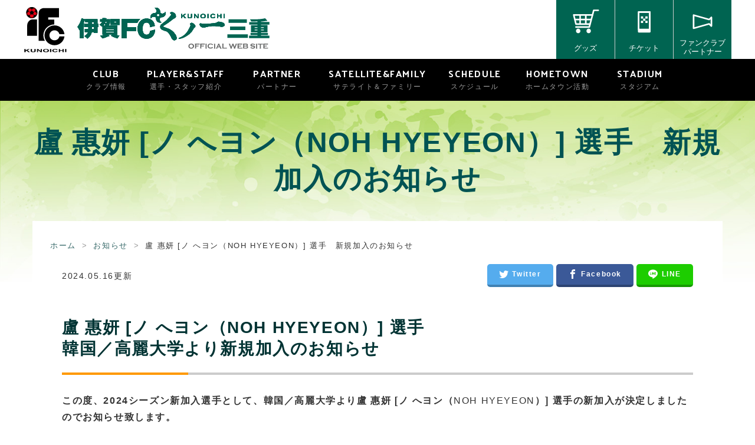

--- FILE ---
content_type: text/html; charset=UTF-8
request_url: https://www.igafc.jp/?p=35595
body_size: 26430
content:
<!DOCTYPE html>
<html lang="ja">
<head>
<meta charset="UTF-8">
<meta http-equiv="X-UA-Compatible" content="IE=edge">
<meta name="viewport" content="width=device-width, initial-scale=1">
<link rel="stylesheet" href="https://www.igafc.jp/ifc17/wp-content/themes/igafcwp/css/html5reset-1.6.1.css">
<link href="https://www.igafc.jp/ifc17/wp-content/themes/igafcwp/css/bootstrap.css" rel="stylesheet">
<meta property="og:image" content="https://www.igafc.jp/shareimg.jpg">
<meta name="twitter:image" content="https://www.igafc.jp/shareimg.jpg">
<meta property="og:site_name"  content="伊賀FCくノ一三重">
<meta property="og:description" content="三重県伊賀市を本拠地とする、なでしこリーグ所属の女子サッカーチーム。試合結果やスケジュール、選手紹介など。">
<meta name="twitter:card" content="summary_large_image">
<meta name="twitter:site" content="@iga_kunoichi">
<meta name="twitter:title" content="伊賀FCくノ一三重">
<meta name="twitter:description" content="三重県伊賀市を本拠地とする、なでしこリーグ所属の女子サッカーチーム。試合結果やスケジュール、選手紹介など。">
<script>(function(html){html.className = html.className.replace(/\bno-js\b/,'js')})(document.documentElement);</script>
<title>盧 惠妍 [ノ へヨン（NOH HYEYEON）] 選手　新規加入のお知らせ &#8211; 伊賀FCくノ一三重</title>
<link rel='dns-prefetch' href='//s.w.org' />
		<script type="text/javascript">
			window._wpemojiSettings = {"baseUrl":"https:\/\/s.w.org\/images\/core\/emoji\/13.0.0\/72x72\/","ext":".png","svgUrl":"https:\/\/s.w.org\/images\/core\/emoji\/13.0.0\/svg\/","svgExt":".svg","source":{"concatemoji":"https:\/\/www.igafc.jp\/ifc17\/wp-includes\/js\/wp-emoji-release.min.js?ver=5.5.3"}};
			!function(e,a,t){var r,n,o,i,p=a.createElement("canvas"),s=p.getContext&&p.getContext("2d");function c(e,t){var a=String.fromCharCode;s.clearRect(0,0,p.width,p.height),s.fillText(a.apply(this,e),0,0);var r=p.toDataURL();return s.clearRect(0,0,p.width,p.height),s.fillText(a.apply(this,t),0,0),r===p.toDataURL()}function l(e){if(!s||!s.fillText)return!1;switch(s.textBaseline="top",s.font="600 32px Arial",e){case"flag":return!c([127987,65039,8205,9895,65039],[127987,65039,8203,9895,65039])&&(!c([55356,56826,55356,56819],[55356,56826,8203,55356,56819])&&!c([55356,57332,56128,56423,56128,56418,56128,56421,56128,56430,56128,56423,56128,56447],[55356,57332,8203,56128,56423,8203,56128,56418,8203,56128,56421,8203,56128,56430,8203,56128,56423,8203,56128,56447]));case"emoji":return!c([55357,56424,8205,55356,57212],[55357,56424,8203,55356,57212])}return!1}function d(e){var t=a.createElement("script");t.src=e,t.defer=t.type="text/javascript",a.getElementsByTagName("head")[0].appendChild(t)}for(i=Array("flag","emoji"),t.supports={everything:!0,everythingExceptFlag:!0},o=0;o<i.length;o++)t.supports[i[o]]=l(i[o]),t.supports.everything=t.supports.everything&&t.supports[i[o]],"flag"!==i[o]&&(t.supports.everythingExceptFlag=t.supports.everythingExceptFlag&&t.supports[i[o]]);t.supports.everythingExceptFlag=t.supports.everythingExceptFlag&&!t.supports.flag,t.DOMReady=!1,t.readyCallback=function(){t.DOMReady=!0},t.supports.everything||(n=function(){t.readyCallback()},a.addEventListener?(a.addEventListener("DOMContentLoaded",n,!1),e.addEventListener("load",n,!1)):(e.attachEvent("onload",n),a.attachEvent("onreadystatechange",function(){"complete"===a.readyState&&t.readyCallback()})),(r=t.source||{}).concatemoji?d(r.concatemoji):r.wpemoji&&r.twemoji&&(d(r.twemoji),d(r.wpemoji)))}(window,document,window._wpemojiSettings);
		</script>
		<style type="text/css">
img.wp-smiley,
img.emoji {
	display: inline !important;
	border: none !important;
	box-shadow: none !important;
	height: 1em !important;
	width: 1em !important;
	margin: 0 .07em !important;
	vertical-align: -0.1em !important;
	background: none !important;
	padding: 0 !important;
}
</style>
	<link rel='stylesheet' id='wp-block-library-css'  href='https://www.igafc.jp/ifc17/wp-includes/css/dist/block-library/style.min.css?ver=1758786900' type='text/css' media='all' />
<link rel='stylesheet' id='contact-form-7-css'  href='https://www.igafc.jp/ifc17/wp-content/plugins/contact-form-7/includes/css/styles.css?ver=5.4' type='text/css' media='all' />
<link rel='stylesheet' id='twentyfifteen-style-css'  href='https://www.igafc.jp/ifc17/wp-content/themes/igafcwp/style.css?ver=1758786900' type='text/css' media='all' />
<link rel="https://api.w.org/" href="https://www.igafc.jp/index.php?rest_route=/" /><link rel="alternate" type="application/json" href="https://www.igafc.jp/index.php?rest_route=/wp/v2/posts/35595" /><link rel="alternate" type="application/json+oembed" href="https://www.igafc.jp/index.php?rest_route=%2Foembed%2F1.0%2Fembed&#038;url=https%3A%2F%2Fwww.igafc.jp%2F%3Fp%3D35595" />
<link rel="alternate" type="text/xml+oembed" href="https://www.igafc.jp/index.php?rest_route=%2Foembed%2F1.0%2Fembed&#038;url=https%3A%2F%2Fwww.igafc.jp%2F%3Fp%3D35595&#038;format=xml" />
<style type="text/css">.recentcomments a{display:inline !important;padding:0 !important;margin:0 !important;}</style><link href="https://fonts.googleapis.com/css?family=Francois+One|Palanquin+Dark" rel="stylesheet">
<link rel="shortcut icon" href="https://www.igafc.jp/favicon.ico">
<script src="https://www.igafc.jp/ifc17/wp-content/themes/igafcwp/js/ga.js" type="text/javascript"></script>
<link rel="stylesheet" href="https://www.igafc.jp/ifc17/wp-content/themes/igafcwp/css/icon.css">
<link rel="stylesheet" href="https://www.igafc.jp/ifc17/wp-content/themes/igafcwp/css/player-profile.css?2405">
</head>

<body>
<script>
  (function(i,s,o,g,r,a,m){i['GoogleAnalyticsObject']=r;i[r]=i[r]||function(){
  (i[r].q=i[r].q||[]).push(arguments)},i[r].l=1*new Date();a=s.createElement(o),
  m=s.getElementsByTagName(o)[0];a.async=1;a.src=g;m.parentNode.insertBefore(a,m)
  })(window,document,'script','https://www.google-analytics.com/analytics.js','ga');

  ga('create', 'UA-54799826-1', 'auto');
  ga('send', 'pageview');

</script>
<a name="top" id="top"></a>

<div class="wrapper">

<header class="header">
<div class="container">
<div id="site-title" class="pull-left"><a href="https://www.igafc.jp/">伊賀FCくノ一三重</a></div>
<div class="pull-right hidden-xs">
<ul class="header-menu">
<li class="hm-goods"><a href="https://www.igafc.shop" target="_blank" rel="noopener noreferrer">グッズ</a></li>
<li class="hm-ticket"><a href="https://www.e-tix.jp/igafc/" target="_blank" rel="noopener noreferrer">チケット</a></li>
<li class="hm-funclub"><a href="https://www.igafc.jp/?page_id=80">ファンクラブ<br>パートナー</a></li>
</ul>
</div>
  <div class="navbar-header">
    <button type="button" class="navbar-toggle" data-toggle="collapse" data-target="#gnavi">
      <span class="sr-only">メニュー</span>
      <span class="icon-bar"></span>
      <span class="icon-bar"></span>
      <span class="icon-bar"></span>
<div>MENU</div>
    </button>
  </div>
</div>

<nav class="navbar-sp visible-xs">
  <div id="gnavi" class="collapse navbar-collapse">
  <ul class="nav navbar-nav">
    <li><a href="https://www.igafc.jp/?page_id=29" class="navi-club">CLUB<br class="hidden-xs"><span>クラブ情報</span></a></li>
    <li><a href="https://www.igafc.jp/?page_id=31" class="navi-team">PLAYER&amp;STAFF<br class="hidden-xs"><span>選手・スタッフ紹介</span></a></li>
    <li><a href="https://www.igafc.jp/?page_id=98" class="navi-sponsor">PARTNER<br class="hidden-xs"><span>パートナー</span></a></li>
    <li><a href="https://www.igafc.jp/?page_id=21025" class="navi-satellite">SATELLITE&amp;FAMILY<br class="hidden-xs"><span>サテライト＆ファミリー</span></a></li>
    <li><a href="https://www.igafc.jp/?page_id=92" class="navi-schedule">SCHEDULE<br class="hidden-xs"><span>スケジュール</span></a></li>


    <li><a href="https://www.igafc.jp/?cat=37" class="navi-hometown">HOMETOWN<br class="hidden-xs"><span>ホームタウン活動</span></a></li>


    <li><a href="https://www.igafc.jp/?page_id=88" class="navi-stadium">STADIUM<br class="hidden-xs"><span>スタジアム</span></a></li>
  </ul>
  </div>
</nav>
</header>

<div class="visible-xs">
<ul class="header-menu">
<li class="hm-goods"><a href="https://www.igafc.shop" target="_blank" rel="noopener noreferrer">グッズ</a></li>
<li class="hm-ticket"><a href="https://www.e-tix.jp/igafc/" target="_blank" rel="noopener noreferrer">チケット</a></li>
<li class="hm-funclub"><a href="https://www.igafc.jp/?page_id=80">ファンクラブ<br>パートナー</a></li>
</ul>
</div>

<nav class="navbar navbar-inner hidden-xs">
  <div id="gnavi" class="collapse navbar-collapse">
  <ul class="nav navbar-nav">
    <li><a href="https://www.igafc.jp/?page_id=29" class="navi-club">CLUB<br class="hidden-xs"><span>クラブ情報</span></a></li>
    <li><a href="https://www.igafc.jp/?page_id=31" class="navi-team">PLAYER&amp;STAFF<br class="hidden-xs"><span>選手・スタッフ紹介</span></a></li>
    <li><a href="https://www.igafc.jp/?page_id=98" class="navi-sponsor">PARTNER<br class="hidden-xs"><span>パートナー</span></a></li>
    <li><a href="https://www.igafc.jp/?page_id=21025" class="navi-satellite">SATELLITE&amp;FAMILY<br class="hidden-xs"><span>サテライト＆ファミリー</span></a></li>
    <li><a href="https://www.igafc.jp/?page_id=92" class="navi-schedule">SCHEDULE<br class="hidden-xs"><span>スケジュール</span></a></li>
    <li><a href="https://www.igafc.jp/?cat=37" class="navi-hometown">HOMETOWN<br class="hidden-xs"><span>ホームタウン活動</span></a></li>
    <li><a href="https://www.igafc.jp/?page_id=88" class="navi-stadium">STADIUM<br class="hidden-xs"><span>スタジアム</span></a></li>
  </ul>
  </div>
</nav>

<main class="main">

<h1>盧 惠妍 [ノ へヨン（NOH HYEYEON）] 選手　新規加入のお知らせ</h1>

<div class="container">


<div class="pankuzu">
<ul>
<li><a href="https://www.igafc.jp/">ホーム</a></li>
<li><a href="https://www.igafc.jp/?cat=31">お知らせ</a></li>
<li>盧 惠妍 [ノ へヨン（NOH HYEYEON）] 選手　新規加入のお知らせ</li>
</ul>
</div><!-- .pankuzu -->

<div class="content">

	<div id="wp-primary" class="wp-content-area">
		<div id="wp-main" class="wp-site-main" role="main">

		
<div id="post-35595" class="post-35595 post type-post status-publish format-standard hentry category-news">

	<div class="wp-entry-header">
			</div><!-- .entry-header -->

<div class="row">
<div class="col-sm-3">
<p class="small">2024.05.16更新</p>
</div>
<div class="col-sm-9">
<ul class="shareList">
<li class="shareList__item"><a class="shareList__link icon-twitter" href="https://twitter.com/share?url=https://www.igafc.jp/?p=35595&text=https://www.igafc.jp/?p=35595&title=%E7%9B%A7+%E6%83%A0%E5%A6%8D+%5B%E3%83%8E+%E3%81%B8%E3%83%A8%E3%83%B3%EF%BC%88NOH+HYEYEON%EF%BC%89%5D+%E9%81%B8%E6%89%8B%E3%80%80%E6%96%B0%E8%A6%8F%E5%8A%A0%E5%85%A5%E3%81%AE%E3%81%8A%E7%9F%A5%E3%82%89%E3%81%9B&hashtags=伊賀FCくノ一三重" onclick="ShowSubWindowTwitter()" target="_blank" title="Twitter"></a></li>
<li class="shareList__item"><a class="shareList__link icon-facebook" href="https://www.facebook.com/sharer/sharer.php?u=https://www.igafc.jp/?p=35595" onclick="ShowSubWindowFacebook()" target="_blank" title="Facebook"></a></li>
<li class="shareList__item"><a class="shareList__link icon-line" href="https://social-plugins.line.me/lineit/share?url=https://www.igafc.jp/?p=35595" onclick="ShowSubWindowLINE()" target="_blank" title="LINE"></a></li>
</ul>
</div>
</div>


	<div class="wp-entry-content">
		<h2>盧 惠妍 [ノ へヨン（NOH HYEYEON）] 選手　<br />
韓国／高麗大学より新規加入のお知らせ</h2>
<p><strong>この度、2024シーズン新加入選手として、韓国／高麗大学より盧 惠妍 [ノ へヨン（</strong>NOH HYEYEON<strong>）] 選手の新加入が決定しましたのでお知らせ致します。</strong></p>
<p>&nbsp;</p>
	</div><!-- .wp-entry-content -->



<p class="player-prof">盧 惠妍　ノ　ヘヨン（NOH HYEYEON）選手プロフィール</p>

<div class="profile-waku">

<div class="prof-photo">
<img src="https://www.igafc.jp/ifc17/wp-content/uploads/2024/05/7e3f912c1fde95a911214ba415433bdb.jpg" alt="盧 惠妍　ノ　ヘヨン（NOH HYEYEON）">
</div>

<div class="prof-waku-right">
<table>
<tr>
<th>生年月日</th>
<td>2001年9月3日（22歳）</td>
</tr>
<tr>
<th>身長／体重</th>
<td>178㎝／67㎏</td>
</tr>
<tr>
<th>出身地</th>
<td>韓国／ソウル市</td>
</tr>
<tr>
<th>背番号／ポジション</th>
<td>ＤＦ</td>
</tr>
<tr>
<th>所属歴</th>
<td>雪峰（ソルボン）中学校 － 烏山（オサン）情報高等学校 － 高麗大学 </td>
</tr>
<tr>
<th>出場歴</th>
<td>2020　高麗大学：女王旗全国女子サッカー大会　優勝・秋季韓国女子サッカー大会連盟戦　優勝<br />
2021　高麗大学：女王旗全国女子サッカー大会　優勝・全国女子大学サッカー選手権大会　優勝・全国少年体育大会　優勝<br />
2022　高麗大学：春季韓国女子サッカー連盟戦　優勝・女王旗全国女子サッカー大会　優勝・全国女子大学サッカー選手権大会　優勝<br />
2023　高麗大学：秋季韓国女子サッカー大会連盟戦　優勝<br />
<br />
　<br />
</td>
</tr>
<tr>
<th>代表歴</th>
<td>2014　U-13韓国代表：韓日交流戦<br />
2015　U-14韓国代表：AFC　チャンピオンシップ最終戦<br />
2016　U-15韓国代表：AFC　チャンピオンシップ予選<br />
2017　U-16韓国代表：AFC　チャンピオンシップ本戦　タイ／チョンプリ<br />
2018　U-17韓国代表：FIFA　U-17ワールドカップ出場<br />
2019　U-18韓国代表：AFC チャンピオンシップ本戦　ベトナム<br />
2020　U-19韓国代表：FIFA U-20ワールドカップ出場</td>
</tr>
</table>
</div>

</div>

<div class="player-comment">
<p>アンニョンハセヨ！盧 惠妍（ノ へヨン）です。 <br />
まず、日本でサッカーが出来ること、そして伝統ある伊賀FCくノ一三重でプレー出来ることがとても光栄です。<br />
なでしこリーグでプレー出来ることがとても楽しみですし、伊賀FCくノ一三重の素晴らしい選手たちとサッカーが出来ると思うと、わくわくします。 私は日本でプレーすると覚悟を決めた以上、全身全霊、全力プレーでチームに貢献します。また、スポンサーの皆さま、チームメイト、スタッフ、そして親愛なるサポーターのみなさんと日本語でコミュニケーションが出来るよう、頑張ります。 最後に、この道に導いていただいた皆さまへ恩返しが出来るよう、精一杯プレーしますので、応援よろしくお願いいたします。<br />
</p>
<div class="p-c-hukidashi">選手コメント</div>
</div>


	<div class="wp-entry-footer">
			</div><!-- .wp-entry-footer -->

</div><!-- #post-## -->

		</div><!-- .wp-site-main -->
	</div><!-- .wp-content-area -->


</div>

</div>

</main>

<footer class="footer">
<div class="footer-nav hidden-xs">
<div class="container">
<div class="row">
<div class="col-xs-6 col-sm-3">
<ul>
<li><a href="https://www.igafc.jp/?page_id=29">クラブ情報</a></li>
<li><a href="https://www.igafc.jp/?page_id=31">選手・スタッフ紹介</a></li>
<li><a href="https://www.igafc.jp/?page_id=98">パートナー</a></li>
<li><a href="https://www.igafc.jp/?page_id=21025">サテライト＆ファミリー</a></li>
<li><a href="https://www.igafc.jp/?page_id=92">スケジュール</a></li>
<li><a href="https://www.igafc.jp/?cat=37">ホームタウン活動</a></li>
<li><a href="https://www.igafc.jp/?page_id=88">スタジアム</a></li>
</ul>

</div>

<div class="col-xs-6 col-sm-3">
<ul>
<li><a href="https://www.igafc.shop" target="_blank" rel="noopener noreferrer">グッズ</a></li>
<li><a href="https://www.e-tix.jp/igafc/" target="_blank" rel="noopener noreferrer">チケット</a></li>
<li><a href="https://www.igafc.jp/?page_id=80">ファンクラブ</a></li>
</ul>

<ul>
<li><a href="https://www.igafc.jp/?cat=4">試合結果</a></li>
</ul>

<ul>
<li><a href="https://www.igafc.jp/?page_id=128">くノんちゃん</a></li>
<li><a href="https://www.igafc.jp/?page_id=84">フォトギャラリー</a></li>
</ul>
</div>

<div class="col-xs-6 col-sm-3">
<ul>
<li><a href="https://www.igafc.jp/?page_id=100">伊賀FCくノ一三重サテライト</a></li>
<li><a href="https://www.igafc.jp/?page_id=108">伊賀FCくノ一三重ジュニア</a></li>
<li><a href="https://www.igafc.jp/?page_id=116">特定非営利活動法人　伊賀FCくノ一</a></li>
<li><a href="https://www.igafc.jp/?page_id=20566">伊賀FCくノ一三重チアダンスチーム「BLAST」</a></li>
<li><a href="https://www.igafc.jp/?page_id=36230">伊賀FCくノ一三重サッカースクール</a></li>
</ul>
</div>

<div class="col-xs-6 col-sm-3">
<ul>
<li><a href="https://www.igafc.jp/?page_id=126">ホームゲーム<br>観戦ルール＆マナー</a></li>
<li><a href="https://www.igafc.jp/?page_id=22559">伊賀FCくノー三重支援<br>自動販売機 設置場所募集中！</a></li>
<li><a href="https://www.igafc.jp/?page_id=22556">伊賀FCくノー三重応援<br>フロアマット 設置場所募集中！</a></li>
</ul>
</div>

</div>
</div>
</div>

<div class="container">
<div class="footer-menu">
<ul>
<li><a href="https://www.igafc.jp/?page_id=130">サイトマップ</a></li>
<li><a href="https://www.igafc.jp/?page_id=132">特定商取引法に基づく表示</a></li>
<li><a href="https://www.igafc.jp/?page_id=134">個人情報保護方針</a></li>
<li><a href="https://www.igafc.jp/?page_id=124">お問い合わせ</a></li>
</ul>
</div>
</div>

<div class="copyright">Copyright &copy; 伊賀FCくノ一三重 All rights reserved.</div>
</footer>

</div>

<div class="pagetop">
<a href="#top">このページの先頭へ</a>
</div>

<script src="https://www.igafc.jp/ifc17/wp-content/themes/igafcwp/js/jquery-1.11.3.min.js" type="text/javascript"></script>
<script src="https://www.igafc.jp/ifc17/wp-content/themes/igafcwp/js/bootstrap.js" type="text/javascript"></script>

<script>
$(function() {
    var offset = $('.header-menu').offset();
 
    $(window).scroll(function () {
        if ($(window).scrollTop() > offset.top) {
            $('.header-menu').addClass('fixed');
        } else {
            $('.header-menu').removeClass('fixed');
        }
    });
});
</script>

<script type="text/javascript">
<!--
$(".boxlink").click(function(){
if($(this).find("a").attr("target")=="_blank"){
window.open($(this).find("a").attr("href"), '_blank');
}else{
window.location=$(this).find("a").attr("href");
}
return false;
});
-->
</script>

<script type="text/javascript">
<!--
$(function(){
   // #で始まるアンカーをクリックした場合に処理
   $('a[href^=#]').click(function() {
      // スクロールの速度
      var speed = 400; // ミリ秒
      // アンカーの値取得
      var href= $(this).attr("href");
      // 移動先を取得
      var target = $(href == "#" || href == "" ? 'html' : href);
      // 移動先を数値で取得
      var position = target.offset().top;
      // スムーススクロール
      $('body,html').animate({scrollTop:position}, speed, 'swing');
      return false;
   });
});
-->
</script>

<script type="text/javascript">
<!--
$(document).ready(function() {
var pagetop = $('.pagetop');
$(window).scroll(function () {
if ($(this).scrollTop() > 200) {
pagetop.fadeIn();
} else {
pagetop.fadeOut();
}
});
pagetop.click(function () {
$('body, html').animate({ scrollTop: 0 }, 200);
return false;
});
});
-->
</script>

<script type="text/javascript">
<!--
function ShowSubWindowTwitter() {
var subw = 550;
var subh = 450;
var subp = "https://twitter.com/share?url=https://www.igafc.jp/?p=35595&text=盧 惠妍 [ノ へヨン（NOH HYEYEON）] 選手　新規加入のお知らせ&hashtags=伊賀FCくノ一三重";
var subn = "mySubWindowTwitter";
var subx = ( screen.availWidth  - subw ) / 2;
var suby = ( screen.availHeight - subh ) / 2;
var SubWinOpt = "width=" + subw + ",height=" + subh + ",top=" + suby + ",left=" + subx;
window.open(subp, subn, SubWinOpt);
}
function ShowSubWindowFacebook() {
var subw = 550;
var subh = 450;
var subp = "https://www.facebook.com/sharer/sharer.php?u=https://www.igafc.jp/?p=35595";
var subn = "mySubWindowFacebook";
var subx = ( screen.availWidth  - subw ) / 2;
var suby = ( screen.availHeight - subh ) / 2;
var SubWinOpt = "width=" + subw + ",height=" + subh + ",top=" + suby + ",left=" + subx;
window.open(subp, subn, SubWinOpt);
}
function ShowSubWindowLINE() {
var subw = 550;
var subh = 450;
var subp = "https://social-plugins.line.me/lineit/share?url=https://www.igafc.jp/?p=35595";
var subn = "mySubWindowLINE";
var subx = ( screen.availWidth  - subw ) / 2;
var suby = ( screen.availHeight - subh ) / 2;
var SubWinOpt = "width=" + subw + ",height=" + subh + ",top=" + suby + ",left=" + subx;
window.open(subp, subn, SubWinOpt);
}
-->
</script>






<script type='text/javascript' src='https://www.igafc.jp/ifc17/wp-includes/js/dist/vendor/wp-polyfill.min.js?ver=7.4.4' id='wp-polyfill-js'></script>
<script type='text/javascript' id='wp-polyfill-js-after'>
( 'fetch' in window ) || document.write( '<script src="https://www.igafc.jp/ifc17/wp-includes/js/dist/vendor/wp-polyfill-fetch.min.js?ver=3.0.0"></scr' + 'ipt>' );( document.contains ) || document.write( '<script src="https://www.igafc.jp/ifc17/wp-includes/js/dist/vendor/wp-polyfill-node-contains.min.js?ver=3.42.0"></scr' + 'ipt>' );( window.DOMRect ) || document.write( '<script src="https://www.igafc.jp/ifc17/wp-includes/js/dist/vendor/wp-polyfill-dom-rect.min.js?ver=3.42.0"></scr' + 'ipt>' );( window.URL && window.URL.prototype && window.URLSearchParams ) || document.write( '<script src="https://www.igafc.jp/ifc17/wp-includes/js/dist/vendor/wp-polyfill-url.min.js?ver=3.6.4"></scr' + 'ipt>' );( window.FormData && window.FormData.prototype.keys ) || document.write( '<script src="https://www.igafc.jp/ifc17/wp-includes/js/dist/vendor/wp-polyfill-formdata.min.js?ver=3.0.12"></scr' + 'ipt>' );( Element.prototype.matches && Element.prototype.closest ) || document.write( '<script src="https://www.igafc.jp/ifc17/wp-includes/js/dist/vendor/wp-polyfill-element-closest.min.js?ver=2.0.2"></scr' + 'ipt>' );
</script>
<script type='text/javascript' src='https://www.igafc.jp/ifc17/wp-includes/js/dist/i18n.min.js?ver=bb7c3c45d012206bfcd73d6a31f84d9e' id='wp-i18n-js'></script>
<script type='text/javascript' src='https://www.igafc.jp/ifc17/wp-includes/js/dist/vendor/lodash.min.js?ver=4.17.15' id='lodash-js'></script>
<script type='text/javascript' id='lodash-js-after'>
window.lodash = _.noConflict();
</script>
<script type='text/javascript' src='https://www.igafc.jp/ifc17/wp-includes/js/dist/url.min.js?ver=9dd4e33d1648e90d1390113c29d21f27' id='wp-url-js'></script>
<script type='text/javascript' src='https://www.igafc.jp/ifc17/wp-includes/js/dist/hooks.min.js?ver=b4778690e29d8a2b7518413652ba30c4' id='wp-hooks-js'></script>
<script type='text/javascript' id='wp-api-fetch-js-translations'>
( function( domain, translations ) {
	var localeData = translations.locale_data[ domain ] || translations.locale_data.messages;
	localeData[""].domain = domain;
	wp.i18n.setLocaleData( localeData, domain );
} )( "default", {"translation-revision-date":"2020-10-31 23:32:33+0000","generator":"GlotPress\/3.0.0-alpha.2","domain":"messages","locale_data":{"messages":{"":{"domain":"messages","plural-forms":"nplurals=1; plural=0;","lang":"ja_JP"},"You are probably offline.":["\u73fe\u5728\u30aa\u30d5\u30e9\u30a4\u30f3\u306e\u3088\u3046\u3067\u3059\u3002"],"Media upload failed. If this is a photo or a large image, please scale it down and try again.":["\u30e1\u30c7\u30a3\u30a2\u306e\u30a2\u30c3\u30d7\u30ed\u30fc\u30c9\u306b\u5931\u6557\u3057\u307e\u3057\u305f\u3002 \u5199\u771f\u307e\u305f\u306f\u5927\u304d\u306a\u753b\u50cf\u306e\u5834\u5408\u306f\u3001\u7e2e\u5c0f\u3057\u3066\u3082\u3046\u4e00\u5ea6\u304a\u8a66\u3057\u304f\u3060\u3055\u3044\u3002"],"The response is not a valid JSON response.":["\u8fd4\u7b54\u304c\u6b63\u3057\u3044 JSON \u30ec\u30b9\u30dd\u30f3\u30b9\u3067\u306f\u3042\u308a\u307e\u305b\u3093\u3002"],"An unknown error occurred.":["\u4e0d\u660e\u306a\u30a8\u30e9\u30fc\u304c\u767a\u751f\u3057\u307e\u3057\u305f\u3002"]}},"comment":{"reference":"wp-includes\/js\/dist\/api-fetch.js"}} );
</script>
<script type='text/javascript' src='https://www.igafc.jp/ifc17/wp-includes/js/dist/api-fetch.min.js?ver=8773a93ea0d1278a2eaa147fdb6eb96d' id='wp-api-fetch-js'></script>
<script type='text/javascript' id='wp-api-fetch-js-after'>
wp.apiFetch.use( wp.apiFetch.createRootURLMiddleware( "https://www.igafc.jp/index.php?rest_route=/" ) );
wp.apiFetch.nonceMiddleware = wp.apiFetch.createNonceMiddleware( "44f016c6b1" );
wp.apiFetch.use( wp.apiFetch.nonceMiddleware );
wp.apiFetch.use( wp.apiFetch.mediaUploadMiddleware );
wp.apiFetch.nonceEndpoint = "https://www.igafc.jp/ifc17/wp-admin/admin-ajax.php?action=rest-nonce";
</script>
<script type='text/javascript' id='contact-form-7-js-extra'>
/* <![CDATA[ */
var wpcf7 = [];
/* ]]> */
</script>
<script type='text/javascript' src='https://www.igafc.jp/ifc17/wp-content/plugins/contact-form-7/includes/js/index.js?ver=5.4' id='contact-form-7-js'></script>
<script type='text/javascript' src='https://www.igafc.jp/ifc17/wp-includes/js/wp-embed.min.js?ver=5.5.3' id='wp-embed-js'></script>

</body>
</html>


--- FILE ---
content_type: text/css
request_url: https://www.igafc.jp/ifc17/wp-content/themes/igafcwp/style.css?ver=1758786900
body_size: 43910
content:
@charset "utf-8";
/*
Theme Name: igafcwp
Description: 伊賀フットボールクラブ　くノ一三重 wpテーマ
*/

* {
  font-style: normal;
  font-weight: inherit;
  margin: 0;
  padding: 0;
}
html,body {
   height: 100%;
   margin: 0px;
   padding: 0px;
}

/*=====haikei moji=====*/
body {
	background-color: #fff;
/*
	background-image: url("img/bg.jpg");
	background-position: left top;
	background-attachment: scroll;
	background-repeat: repeat-x;
*/
/*no-repeat*/
	font-family:'ヒラギノ角ゴ Pro','Hiragino Kaku Gothic Pro','メイリオ',Meiryo,'ＭＳ Ｐゴシック',sans-serif;
	font-size: 16px;
	font-style: normal;
	line-height: 1.8;
	letter-spacing:0.1em;
	color: #333;
	margin: 0px;
	padding: 0px;
	text-align:left;
}
/*=====contents width=====*/
#contents {
width:960px;
margin-right: auto;
margin-left : auto;
}

.wrapper {
   position: relative;
   min-height: 100%;
}

.main {
   padding-bottom: 330px; 
	background-image: url("img/bg.jpg");
	background-position: top center;
	background-repeat: no-repeat;
	background-size:contain;
	margin-top : -20px;
	clear: both;
}

.main .container {
	text-align:left;
/*	width:1200px; */
	padding:10px;
	background-color:#fff;
}

.content {
	padding:10px 40px 30px 40px;
	margin:0 0 30px 0;
	background-color: #fff;
}

.sp-only {
	display:none;
}


/* =Header
-------------------------------------------------------------- */

.header {
	background-color:#fff;
}

#site-title a {
	display:block;
	width:420px;
	text-indent:-9999px;
	outline:none;
	background-image:url("img/tit.svg");
	background-repeat:no-repeat;
	background-position:0% center;
	background-size:100%;
	border-bottom:none;
	line-height:100px;
	margin: 0 0 0 -30px;
}

ul.header-menu {
	background: rgba(0,100,81,1);
	list-style-type:none;
	list-style-image:none;
	font-weight:normal;
	font-size: 80%;
	overflow:hidden;
	margin: 0 -30px 0 0;
	padding: 0;
	letter-spacing:0;
}

ul.header-menu li {
	float:left;
	margin: 0;
	height: 100px;
	width: 99px;
	text-align: center;
}

ul.header-menu li.hm-goods a {
	background-image:url("img/goods.svg");
	background-repeat:no-repeat;
	background-position:50% 25%;
	background-size:50%;
}

ul.header-menu li.hm-ticket a {
	background-image:url("img/ticket.svg");
	background-repeat:no-repeat;
	background-position:50% 25%;
	background-size:50%;
}

ul.header-menu li.hm-funclub a {
	background-image:url("img/fanclub.svg");
	background-repeat:no-repeat;
	background-position:50% 25%;
	background-size:50%;
}

ul.header-menu li+li a {
	border-left:1px solid #ccc;
}

ul.header-menu a {
	display:block;
	height: 100px;
	width: 99px;
	color: #fff;
	padding-top: 70px;
}

ul.header-menu .hm-funclub a {
	padding-top: 65px;
	line-height: 1.5rem;
}

ul.header-menu a:hover {
	text-decoration:none;	
	background: rgba(6,123,101,1);
	-webkit-transition: 0.3s ease-in-out;
	   -moz-transition: 0.3s ease-in-out;
		 -o-transition: 0.3s ease-in-out;
			transition: 0.3s ease-in-out;
}


/* =Pankuzu
-------------------------------------------------------------- */

.pankuzu {
	clear:both;
	margin:20px 0 0 20px;
	overflow:hidden;
}
.pankuzu ul {
	font-size:80%;
	clear:both;
	list-style-image:none;
	list-style-type:none;
	padding:0 0 0 0;
	margin:0 0 20px 0;
}
.pankuzu ul li {
	float:left;
}
.pankuzu ul li a {
	display:block;
	padding:0 10px 0 0;
	margin:0 0 5px 0;
	text-decoration:none;
}
.pankuzu ul li a:hover {
	color: #ff6600;
}
.pankuzu ul li a:after {
	content: ">";
	color:#999;
	padding:0 0 0 10px;
}


/* =Navbar
-------------------------------------------------------------- */

.navbar-inner {
	background-color: #000;
	border:0 solid;
	-moz-border-radius: 0px;
	-webkit-border-radius: 0px;
	border-radius: 0px;
	font-family: 'Palanquin Dark', sans-serif;
	font-size:100%;
}

.navbar-inner ul {
	margin: 0 0 0 -30px !important;
	padding: 0 !important;
	list-style-type: none;
}

.navbar-inner ul li {
	padding:0 !important;
	margin: 0 !important;
}

.navbar-inner ul li a {
	color: #fff;
	padding:15px 0;
	text-align:center;
}

.navbar-inner ul li a.navi-club {
	width: 100px;
}

.navbar-inner ul li a.navi-team {
	width: 170px;
}

.navbar-inner ul li a.navi-sponsor {
	width: 140px;
}

.navbar-inner ul li a.navi-funclub {
	width: 130px;
}

.navbar-inner ul li a.navi-satellite {
	width: 200px;
}

.navbar-inner ul li a.navi-goods {
	width: 100px;
}

.navbar-inner ul li a.navi-schedule {
	width: 130px;
}

.navbar-inner ul li a.navi-hometown {
	width: 150px;
}

.navbar-inner ul li a.navi-stadium {
	width: 130px;
}

.navbar-inner ul li.current a {
	color:#99ffcc;
}
.navbar-inner ul li a span {
	color: #999;
	font-size:12px;
}

.navbar-inner ul li a:hover {
	background-color: #262626;
	color:#99ffcc;
}
.navbar-inner ul li a:hover span {
	color:#fff;
}
.icon-bar {
	background-color: #fff;
}


/* =Sidebar
-------------------------------------------------------------- */


/*=====kihon settei=====*/
p {
	margin-top:1em;
}
img {
	border-style: none;
	vertical-align:bottom;
}
/*=====text=====*/
em {
	font-weight: bold;
	font-style: normal;
}
strong {
	font-weight: bold;
}
/*=====list=====*/
ul {
	margin: 15px 0 15px 0;
	margin-left:1em;
	padding-left: 2em;
}
ul ul {
	margin: 0;
}
ol {
	margin: 15px 0 15px 0;
	margin-left:1em;
	padding-left: 2em;
}
ol ol {
	margin: 0;
}
ol ul {
	margin: 0;
}
/*=====midashi=====*/
.main h1 {
	font-size: 300%;
	font-weight: bold;
	color: #005353;
	padding: 40px 0;
	margin-top: 0px;
	margin-bottom: 0px;
	margin-left: auto;
	margin-right: auto;
	text-align:center;
	line-height:1.3;
	width:1200px;
}

h2 {
	font-size: 175%;
	font-weight: bold;
	color: #003333;
	margin-top: 40px;
	margin-bottom: 30px;
	position: relative;
	padding-bottom: .8em;
	border-bottom: 4px solid #ccc;
	line-height:1.3;
}
h2::after {
	position: absolute;
	bottom: -4px;
	left: 0;
	z-index: 2;
	content: '';
	width: 20%;
	height: 4px;
	background-color: #ff9900;
	line-height:1.3;
}
h3 {
	font-size: 143%;
	font-weight: bold;
	color: #009966;
	padding: 0;
	margin-top: 25px;
	margin-bottom: 25px;
	line-height:1.3;
}
h4 {
	font-size: 115%;
	font-weight: bold;
	color: #000;
	padding: 0;
	margin-top: 25px;
	margin-bottom: 25px;
}

.lead {
	font-size:180%;
}
.catch {
	font-size:143%;
	color:#993300;
}
.player-box {
	color:#ff0000;
}

.kakomi {
	margin:1em 0 1em 0;
	background-color: #fff;
	padding: 30px;
	border: 2px solid #ccc;
}
.kakomi02 {
	margin:1em 0 1em 0;
	background-color: #ffffe7;
	padding: 20px;
	border: 2px solid #e9e9d4;
}

.kakomi h3,
.kakomi02 h3 {
	margin-top:0;
}

hr {
	border-color:#ccc;
}

.table  {
	margin:20px 0 0 0;
	border-bottom: 1px solid #ddd !important;
}
.table th,
.table td {
	padding:15px !important;
}

.table-bordered th,
.table-bordered td {
	border: 1px solid #669999 !important;
	padding:15px !important;
	vertical-align:middle;
}
.table-bordered td.midashi {
	background:#f1f1f1;
}
.table-bordered th {
	background:#ffffcc;
	text-align:center;
}
.table-bordered {
	border: 1px solid #ccc !important;
}


/* Link */
a {
	color:#336666;
	text-decoration:none;
}

a:hover {
	color:#ff6600;
	text-decoration:underline;
	-webkit-transition: 0.3s ease-in-out;
	   -moz-transition: 0.3s ease-in-out;
		 -o-transition: 0.3s ease-in-out;
			transition: 0.3s ease-in-out;
}
a:hover img {
	filter: alpha(opacity=80);
	opacity: 0.8;
	-webkit-transition: 0.3s ease-in-out;
	   -moz-transition: 0.3s ease-in-out;
		 -o-transition: 0.3s ease-in-out;
			transition: 0.3s ease-in-out;
}

/*
a {
	-webkit-transition: 0.3s ease-in-out;
	   -moz-transition: 0.3s ease-in-out;
		 -o-transition: 0.3s ease-in-out;
			transition: 0.3s ease-in-out;
}
*/


/* =Submenu
-------------------------------------------------------------- */

.submenu {
	margin:0;
	padding:10px;
	list-style-image:none;
	text-align:center;
	background-color:#f1f1f1;
}
.submenu li {
	display:inline-block;
	margin:0 5px;
}
.submenu li+li {
	border-left:1px solid #999;
	padding-left:15px;
	line-height:1.4;
}

/* =Footer
-------------------------------------------------------------- */

.footer {
	clear: both;
	color: #333;
	background-color: #eee;
	padding: 0px;
	font-size:86%;
	margin:30px 0 0 0;
	position: absolute;
	bottom: 0px;
	height:330px;
	width:100%;
}
.footer-nav {
	border-bottom:1px solid #ccc;
}

.footer .container {
	padding: 0px;
}

.copyright {
	border-top: 1px solid #ccc;
	padding-top: 20px;
	text-align: center;
}

.footer a {
	color: #333;
	text-decoration: none;
}

.footer a:hover {
	color: #ff6600;
	text-decoration: underline;
}

.footer-menu ul {
	margin: 10px 0;
	padding: 0;
	list-style-type: none;
	overflow:hidden;
}
.footer-menu ul li {
	float: left;
	margin: 0 20px 0 0;
	padding: 0;
}

.pagetop {
	display: none;
	position: fixed;
	bottom: 20px;
	right: 20px;
	z-index:9999999999999999999;
}
.pagetop a {
	display: block;
	width: 50px;
	height: 50px;
	text-decoration: none;
	line-height: 50px;
	text-indent:-9999px;
	background-image:url("img/pagetop.png");
	background-repeat:no-repeat;
	background-size:100%;
}


/* =内部コンテンツ用
-------------------------------------------------------------- */

.boxlink:hover {
	cursor:pointer;
	filter: alpha(opacity=80);
	opacity: 0.8;
	-webkit-transition: 0.3s ease-in-out;
	   -moz-transition: 0.3s ease-in-out;
		 -o-transition: 0.3s ease-in-out;
			transition: 0.3s ease-in-out;
}

/*googlemap*/

.googlemap {
position: relative;
padding-bottom: 56.25%;
padding-top: 30px;
height: 0;
overflow: hidden;
}
 
.googlemap iframe,
.googlemap object,
.googlemap embed {
position: absolute;
top: 0;
left: 0;
width: 100%;
height: 100%;
}


/*gridのgutter調整*/
/*溝幅 0pxの場合*/

.row-0 { margin-left: 0px; margin-right: 0px; }
.row-0 > [class*='col-'] { padding-right: 0px; padding-left: 0px; }

.row-fluid-0 { margin-left: 0px; margin-right: 0px; }
.row-fluid-0 > [class*='col-'] { padding-right: 0px; padding-left: 0px; }

/*溝幅 20pxの場合*/
.row-20{
margin-left:-10px;
margin-right:-10px;
}
.row-20 > [class*='col-'] {
padding-left:10px;
padding-right:10px;
}

/*溝幅 10pxの場合*/
.row-10{
margin-left:-5px;
margin-right:-5px;
}
.row-10 > [class*='col-'] {
padding-left:5px;
padding-right:5px;
}

/*中央・下揃え*/

/*
.row-center{
text-align:center;
letter-spacing:-0.4em;
}
.row-center > [class*='col-'] {
display:inline-block;
letter-spacing:0;
vertical-align:top;
float:none !important;
}

*/
.row-center.va-middle > [class*='col-'] {
vertical-align:middle;
}
.row-center.va-bottom > [class*='col-'] {
vertical-align:bottom;
}

/*高さ揃える*/

.row-eq-height {
    display: flex;
    flex-wrap: wrap;
}

/*戻る*/

.back-btn {
	margin:40px 0 20px 0;	
}

.back-btn .btn-default,
.back-btn a.btn-default:link,
.back-btn a.btn-default:visited {
	color: #333;
	text-decoration: none;
	padding: 7px 25px;
	border: 1px solid #ccc;
	-moz-border-radius: 20px;
	-webkit-border-radius: 20px;
	border-radius: 20px;
}
.back-btn .btn-primary:hover,
.back-btn a.btn-primary:hover {
	background:#ccc;
}

/*ボタン（オレンジ）*/

.btn-primary,
a.btn-primary:link,
a.btn-primary:visited {
	color: #fff;
	text-decoration: none;
	padding: 10px 20px;
	border: 0px solid #ccc;
	-moz-border-radius: 5px;
	-webkit-border-radius: 5px;
	border-radius: 5px;
	background:#ff6600;
}
.goods-order .btn-primary,
.goods-order a.btn-primary,
.supporter-btn .btn-primary,
.supporter-btn a.btn-primary {
	color: #fff;
	text-decoration: none;
	padding: 20px 25px;
	border: 0px solid #ccc;
	-moz-border-radius: 5px;
	-webkit-border-radius: 5px;
	border-radius: 5px;
	background:#ff6600;
}
.btn-primary:hover,
a.btn-primary:hover {
	background:#ff9900;
}

.content .pull-left {
	margin:0 40px 20px 0;
}

.content .pull-right {
	margin:0 0 20px 40px;
}

/*試合結果*/

h3.match-tit {
	background:#006666;
	color:#fff;
	padding:15px 20px;
	letter-spacing:0.1em;
	margin-bottom:0;
}
.match-box {
	background:#333;
	color:#fff;
	padding:10px 20px;
	border-bottom:1px solid #000;
	letter-spacing:0;
}
.match-box .match-date {
	font-weight:bold;
	margin:20px 0 0 0;
	font-size:115%;
	letter-spacing:0.1em;
}
.match-box .latest-score {
	font-family: 'Francois One', sans-serif;
	font-size:380%;
	color:#fff;
	line-height:1;
}
.match-box hr {
	border-color:#666;
}
.match-box .latest-score .score-igafc {
	color:#99ffcc;
}
.match-box .score-middle {
	margin:0 20px;
	color:#fff !important;
}
.match-box .score-player {
	margin:0 0 20px 0;
}
.match-btn .btn-primary {
}
.match-btn .btn-primary,
.match-btn a.btn-primary:link,
.match-btn a.btn-primary:visited {
	color: #fff;
	text-decoration: none;
	padding: 10px 15px;
	border: 0px solid #ccc;
	-moz-border-radius: 5px;
	-webkit-border-radius: 5px;
	border-radius: 5px;
	background:#ff6600;
}
.match-btn a.btn-primary:hover {
	background:#ff9900;
}

.team-name {
	padding-top:25%;
}

.old-result {
	border:20px solid #c2e1de;
}
.old-result ul {
	margin:0;
	padding:0;
	list-style-type:none;
}
.old-result li {
	padding:10px 20px;
}
.old-result li+li {
	border-top:1px solid #ccc;
}
.old-result .btn-default {
	margin-left:10px;
}
.old-result .btn-default span {
	margin-left:5px;
}
.old-result .btn-default,
.old-result a.btn-default:link,
.old-result a.btn-default:visited {
	color: #009966;
	text-decoration: none;
	padding: 5px 15px;
	border: 1px solid #009966;
	-moz-border-radius: 20px;
	-webkit-border-radius: 20px;
	border-radius: 20px;
	font-size:86%;
	letter-spacing:0;
}
.old-result a.btn-default:hover {
	background:#def6f4;
}
.old-result-year {
	margin-top:20px;
}
.old-result-year a.btn-default {
	color: #fff;
	background:#006551;
	text-decoration: none;
	padding: 15px 15px;
	border: 0px solid #009966;
	-moz-border-radius: 50px;
	-webkit-border-radius: 5px;
	border-radius: 5px;
	font-size:100%;
}
.old-result-year a.btn-default:hover {
	background:#168461;
}

/*選手紹介*/

h3.interview-tit {
	background-color:#006666;
	color:#fff;
	padding:10px 15px;
	line-height:1.7;
	margin-bottom:0;
}
.interview-position {
	background-color:#fff;
	color:#006666;
	padding:5px 10px;
	margin-right:15px;
}
.interview-name02 {
	font-family: 'Palanquin Dark', sans-serif;
	font-weight:normal;
	margin-left:15px;
	font-size:70%;
}
.interview-box {
	background-color:#c2e1de;
	padding:10px 20px;
}
.interview-box p {
	margin:10px 0;
}

.main-tit {
	font-size: 300%;
	font-weight: bold;
	color: #005353;
	padding: 28px 0;
	margin-top: 0px;
	margin-bottom: 0px;
	text-align:center;
}

.player-box {
	margin-bottom:30px;
	background-color:#333;
	color:#fff;
}
/*.player-box.boxlink:hover {
	cursor:pointer;
	filter: alpha(opacity=100);
	opacity: 1;
}*/
.player-box a {
	color:#fff;
	text-decoration:none;
}
.player-box p {
	margin: 0;
}
.player-box .player-photo p {
	margin:0;
}
.player-box .player-number {
	font-size:316%;
	padding: 0 20px;
	font-family: 'Francois One', sans-serif;
	background-color:#006551;
}
.player-box .staff-position {
/*	font-size:160%; */
	font-size:156%;
	padding: 20px;
	font-weight:bold;
	background-color:#006551;
	letter-spacing:0;
}
.player-box .player-name01 {
	font-size:160%;
	font-weight:bold;
	letter-spacing:0;
	text-align:right;
	padding: 10px 20px 0 0;
}
.player-box .player-name01-22 {
	font-size:110%;
	font-weight:bold;
	letter-spacing:0;
	text-align:right;
	padding: 10px 20px 0 0;
}
.player-box .player-name02 {
	font-size:76%;
	letter-spacing:0.05em;
	font-family: 'Palanquin Dark', sans-serif;
	text-align:right;
	padding: 0 20px;
}
.player-box .player-name02-23 {
	font-size:60%;
	letter-spacing:0.05em;
	font-family: 'Palanquin Dark', sans-serif;
	text-align:right;
	padding: 0 20px;
}

.player-main {
	 background-color:#006551;
	margin-bottom:30px;
}

.player-basic {
	padding-top:8%;
}
.player-basic .player-number {
	 background-color:#333;
	font-family: 'Palanquin Dark', sans-serif;
	color:#99ffcc;
}
.player-main h1 {
	text-align:left;
	margin:20px 0 30px 20px;
	font-size:360%;
	padding:0;
	font-weight:bold;
	color:#fff;
	width:auto;
}
.player-main .player-name02 {
	font-size:40%;
	font-weight:normal;
	font-family: 'Palanquin Dark', sans-serif;
	color:#fff;
}
.player-main .player-number {
	font-size:560%;
	line-height:1em;
	margin:0 0 30px 0;
	font-weight:bold;
	padding:30px;
}
.player-main .player-number span {
	font-family: 'Francois One', sans-serif;
	color:#fff;
	margin:0 0 0 30px;
}
.player-mokuhyou {
	margin:0 0 30px 0;
}
.player-mokuhyou p {
	font-size:128%;
}

/*オフィシャルグッズ*/

.navbar-content {
	background-color: #fff;
	border:0 solid;
	-moz-border-radius: 0px;
	-webkit-border-radius: 0px;
	border-radius: 0px;
	border:1px solid #ccc;
	padding:10px 15px;
}

.navbar-content ul {
	margin: 5px 0 0 -30px !important;
	padding: 0 !important;
	list-style-type: none;
}

.navbar-content ul li {
	padding:0 !important;
	margin: 0 0 5px 0 !important;
	line-height:1.2;
}

.navbar-content ul li+li {
	padding:0 0 0 10px !important;
	margin: 0 0 10px 10px !important;
	border-left: 1px solid #999;
}

.navbar-content ul li a {
	padding:0;
	text-align:center;
}

.navbar-content ul li a:hover {
	text-decoration:underline;
}

.goods-list {
	min-height: 100%;
	overflow: hidden;
}
.goods-box {
	padding:20px;
	margin:30px 0 0 0;
	border-top:4px solid #c2e2de;
}
.goods-box .label-default {
	background:#cc3333;
	font-size:70%;
	letter-spacing:0;
}
.goods-box .label-primary {
	background:#ffcc00;
	color:#000;
	font-size:80%;
	letter-spacing:0;
}
.goods-box h3 {
	font-size:128%;
}
.goods-list .goods-box {
	padding-bottom: 32767px;
	margin-bottom: -32767px;
}
.goods-order a {
	font-size:115%;
	padding:20px;
	margin:20px 0;
}
.goods-price {
	text-align:center;
}
.goods-price strong {
	color:#ff0000;
}

.row-goodslink .panel-primary {
  border-color: #006666;
}
.row-goodslink .panel-primary > .panel-heading {
  color: #fff;
  background-color: #006666;
  border-color: #006666;
}
.row-goodslink .panel-primary > .panel-heading + .panel-collapse > .panel-body {
  border-top-color: #006666;
}
.row-goodslink .panel-primary > .panel-heading .badge {
  color: #337ab7;
  background-color: #fff;
}
.row-goodslink .panel-primary > .panel-footer + .panel-collapse > .panel-body {
  border-bottom-color: #006666;
}

/*チーム*/

.team-main .btn-primary,
.team-main a.btn-primary:link,
.team-main a.btn-primary:visited {
	color: #fff;
	text-decoration: none;
	padding: 30px 25px;
	border: 0px solid #ccc;
	-moz-border-radius: 5px;
	-webkit-border-radius: 5px;
	border-radius: 5px;
	font-weight:bold;
	text-align:left;
	font-size:100%;
	background:#333;
}
.team-main .btn-default,
.team-main a.btn-default:link,
.team-main a.btn-default:visited {
	color: #333;
	text-decoration: none;
	padding: 30px 25px;
	border: 1px solid #ccc;
	-moz-border-radius: 5px;
	-webkit-border-radius: 5px;
	border-radius: 5px;
	font-weight:bold;
	text-align:left;
	font-size:100%;
}
.team-main a.btn-primary span,
.team-main a.btn-default span {
	float:right;
}
.team-main a.btn-primary:hover {
	background:#666;
}
.team-main a.btn-default:hover {
	background:#eee;
}

/*サポーター*/

h3.supporter-tit {
	background-color:#006666;
	color:#fff;
	padding:10px 15px;
	line-height:1.7;
	margin-bottom:-20px;
}

td.m-bronze {
	background:#cc9966;
	font-size:115%;
	font-weight:bold;
	vertical-align:middle !important;
	text-align:center;
	color:#fff;
}
td.m-regular {
	background:#7575ee;
	font-size:115%;
	font-weight:bold;
	vertical-align:middle !important;
	text-align:center;
	color:#fff;
}
td.m-silver {
	background:#aaa;
	font-size:115%;
	font-weight:bold;
	vertical-align:middle !important;
	text-align:center;
	color:#fff;
}
td.m-sdgs {
	background:#f5f2c2;
	font-size:115%;
	font-weight:bold;
	vertical-align:middle !important;
	text-align:center;
}
td.m-gold {
	background:#f0b004;
	font-size:115%;
	font-weight:bold;
	vertical-align:middle !important;
	text-align:center;
	color:#fff;
}
td.m-platinum {
	font-size:115%;
	font-weight:bold;
	vertical-align:middle !important;
	text-align:center;
  background: linear-gradient(-135deg, #ccc, #fff);
}
td.m-diamond {
	font-size:115%;
	font-weight:bold;
	vertical-align:middle !important;
	text-align:center;
  background: linear-gradient(-135deg, #ccffff, #fff);
}
td.m-all {
	background:#0b6665;
	font-size:115%;
	font-weight:bold;
	vertical-align:middle !important;
	text-align:center;
	color:#fff;
}
td.m-price {
	font-size:128%;
	font-weight:bold;
	vertical-align:middle !important;
	text-align:center;
	color:#ff6600;
}
td.m-friend {
	font-size:115%;
	font-weight:bold;
	vertical-align:middle !important;
	text-align:center;
	color:#000000;
}
.table-bordered.table-support {
	border: 5px solid #ccc !important;
}
.table-bordered.table-support th,
.table-bordered.table-support td {
	border: 1px solid #666 !important;
	padding:15px !important;
	vertical-align:middle;
}
.table-bordered.table-support th {
	background:#333;
	color:#fff;
	text-align:center;
}
.table-bordered.table-support02 {
	border: 5px solid #ccc !important;
	font-size:85%;
}
.table-bordered.table-support02 th,
.table-bordered.table-support02 td {
	border: 1px solid #666 !important;
	padding:15px 5px !important;
	vertical-align:middle;
}
.table-bordered.table-support02 th {
	background:#333;
	color:#fff;
	text-align:center;
}
.table-bordered.table-support02 th.small {
	font-size:75%;
}

.supporter-menu {
	background-color:#f1f1f1;
	padding:20px;
}
.supporter-menu p {
	margin:0;
}
.supporter-menu a.btn-default {
	background-color:#fff;
	border:0 solid;
	font-size:110%;
	padding:20px;
}
.supporter-menu a.btn-primary {
	font-size:110%;
	padding:20px;
}
.supporter-menu .glyphicon {
	font-size:110%;
	margin:3% 2%;
}

/*スケジュール*/

.table-bordered.table.table-schedule th,
.table-bordered.table.table-schedule td {
	border: 1px solid #669999 !important;
	padding:10px !important;
	vertical-align:middle;
}

.table-schedule .btn-primary.disabled {
	background-color:#ccc;
}

.homegame {
	background-color:#e7fbfb;
}
.homegame-hanrei {
	color:#e7fbfb;
	background-color:#e7fbfb;
	border:1px solid #669999;
	padding:0 10px;
}

/*チームの魅力*/

.vision-tit {
	background-color:#006666;
	color:#fff;
	padding:10px 15px 13px 15px;
	line-height:1.7;
	margin-bottom:-20px;
}
ol.vision-list {
  counter-reset: my-counter;
  list-style: none;
  padding: 0;
	font-size:106%;
  margin-bottom: 0;
}
 
ol.vision-list li {
  margin-bottom: 10px;
  padding-left: 30px;
  position: relative;
}
ol.vision-list li:before {
  content: counter(my-counter);
  counter-increment: my-counter;
  background-color: #99cc33;
  color: #fff;
  display: block;
  float: left;
  line-height: 28px;
  margin-left: -40px;
  text-align: center;
  height: 27px;
  width: 27px;
  border-radius: 50%;
}

/* フォーム */
.label {
  vertical-align: text-top;
}
.checkbox-inline + .checkbox-inline {
	margin-left: 0px;
	margin-right: 10px;
}
.checkbox-inline:first-child {
	margin-right: 10px;
}
.radio-inline + .radio-inline {
	margin-left: 0px;
	margin-right: 10px;
}
.radio-inline:first-child {
	margin-right: 10px;
}

.radio-inline-first {
	margin-right: 10px;
}

p.btn-tit-l {
	font-family: 'Palanquin Dark', sans-serif;
	text-align:center;
	margin:0;
}
p.btn-tit-s {
	margin:20px 0 0 0;
	text-align:center;
	font-weight:bold;
}
p.btn-tit-s a {
	color:#003333;
	background:#fff;
	display:block;
}
p.btn-tit-s a:hover {
	text-decoration:none;
}

.btn-goods,
.btn-supporter {
	padding:20px;
	margin-bottom:20px;
	text-align:center;
}

.btn-goods p.btn-tit-l,
.btn-supporter p.btn-tit-l {
	color:#fff;
	font-size:236%;
	line-height:1.2;
}

.btn-goods {
	background:#3366cc;
	background-image: url("img/top_img/goods.png/index.html/index.html/index.html");
	background-position: center;
	background-repeat: no-repeat;
}

/* お知らせ */

.badge {
	background:#666;
	margin-right:20px;
	width:80px;
	-moz-border-radius: 0px;
	-webkit-border-radius: 0px;
	border-radius: 0px;
}
.icon-news {
	background:#ff6600;
}
.icon-ticket {
	background:#cc0000;
}
.icon-latest {
	background:#d42727;
}
.icon-next {
	background:#3939c2;
}
.icon-school {
	background:#d4a927;
}
.icon-event {
	background:#27b4d4;
}
.icon-blog {
	background:#277627;
}
.icon-hometown {
	color: #fff;
	background:#696;
	border: 1px solid #ccc;
	letter-spacing: -0.1em;
}
.icon-others {
	background:#cccccc;
}

.table .date {
	width: 28%;
}

/* Google カレンダー */

.cal_wrapper {
	max-width: 100%;
	margin: 2.0833% auto;
}

.googlecal {
	position: relative;
	padding-bottom: 100%;
	height: 0;
}

.googlecal iframe {
	position: absolute;
	top: 0;
	left: 0;
	width: 100% !important;
	height: 100% !important;
}

@media only screen and (max-width : 767px){

	.googlecal { padding-bottom: 100%; }

}

/* アカデミー */

.team-btn {
	background:#333;
	margin-bottom:20px;
}
.team-btn a {
	letter-spacing:0.05em;
	color:#fff;
	font-weight:bold;
}
.team-btn a:hover {
	text-decoration:none;
}


/* サテライト */

.table-satellite {
  margin: 20px 0 0 0;
  border-bottom: 1px solid #ddd;
  white-space: nowrap;
  width: 100%;
  border-collapse: collapse;
}

.table-satellite th,
.table-satellite td {
  padding: 15px;
  white-space: nowrap;
}

.table-satellite td.midashi {
  background: #f1f1f1;
}

.table-satellite th {
  background: #ffffcc;
  text-align: center;
}

.table-satellite,
.table-satellite th,
.table-satellite td {
  border: 1px solid #669999;
  vertical-align: middle;
}

.table-satellite-wrapper {
  overflow-x: auto;
  -webkit-overflow-scrolling: touch;
}


/*gridのgutter調整*/
/*溝幅 0pxの場合*/

.row-0 { margin-left: 0px; margin-right: 0px; }
.row-0 > [class*='col-'] { padding-right: 0px; padding-left: 0px; }

.row-fluid-0 { margin-left: 0px; margin-right: 0px; }
.row-fluid-0 > [class*='col-'] { padding-right: 0px; padding-left: 0px; }

/*溝幅 20pxの場合*/
.row-20{
margin-left:-10px;
margin-right:-10px;
}
.row-20 > [class*='col-'] {
padding-left:10px;
padding-right:10px;
}

/*溝幅 10pxの場合*/
.row-10{
margin-left:-5px;
margin-right:-5px;
}
.row-10 > [class*='col-'] {
padding-left:5px;
padding-right:5px;
}

/*中央・下揃え*/
.row-center{
text-align:center;
letter-spacing:-0.4em;
}
.row-center > [class*='col-'] {
display:inline-block;
letter-spacing:0;
vertical-align:top;
float:none !important;
}

.row-center.va-middle > [class*='col-'] {
vertical-align:middle;
}
.row-center.va-bottom > [class*='col-'] {
vertical-align:bottom;
}


/* Wordpress メディア */

.aligncenter {
	display: block;
	margin-right: auto;
	margin-left: auto;
}
.alignright {
	padding-left: 20px;
	float: right !important;
}
.alignleft {
	padding-right: 20px;
	float: left !important;
}

	@media only screen and (max-width : 767px){

img.alignright {
	display: block;
	margin-right: auto;
	margin-left: auto;
}
 
img.alignleft {
	display: block;
	margin-right: auto;
	margin-left: auto;
}
.alignright {
	padding-left: 0;
	float: none !important;
}
.alignleft {
	padding-right: 0;
	float: none !important;
}

}

/* 追加 */

.margin_200_0 {
	margin: 200px 0 ;
}

span.glyphicon {
	width: 1.1em;
}

/* Pagination */

ul.pagination li.active a {
	color: #fff;
}

/* Edit Link */

.wp-edit-link {
  display: block;
  padding: 40px;
  clear: both;
  text-align: right;
}
.wp-edit-link a {
  display: inline-block;
  padding: 10px 16px;
  margin-bottom: 0;
  font-size: 18px;
  font-weight: normal;
  line-height: 1.3333333;
  text-align: center;
  white-space: nowrap;
  vertical-align: middle;
  -ms-touch-action: manipulation;
      touch-action: manipulation;
  cursor: pointer;
  -webkit-user-select: none;
     -moz-user-select: none;
      -ms-user-select: none;
          user-select: none;
  background-image: none;
  border: 1px solid transparent;
  border-radius: 6px;
  background-color: #337ab7;
  border-color: #2e6da4;
}
.wp-edit-link a:link,
.wp-edit-link a:visited {
  color: #fff;
}
.wp-edit-link a:hover {
  color: #fff;
  text-decoration: none;
  background-color: #286090;
  border-color: #204d74;
}


/*==========  最大幅  ==========*/
img{
    max-width: 100%;
    height: auto;
}
/*==========  nav中央寄せ  ==========*/
@media (min-width: 768px){
	.navbar {
    overflow:hidden;
}
.navbar > div {
    position:relative;
    left:50%;
    float:left;
}
.navbar ul {
    position:relative;
    left:-50%;
    float:left;
}
.navbar li {
    float:left;
}
.navbar li + li {
    margin-left:20px;
}
}
/*==========  clear  ==========*/
.clear {
    clear: both;
}

/*==================================================
=            Bootstrap 3 Media Queries             =
==================================================*/
 
 
/*==========  Mobile First Method  ==========*/
 
	/* Custom, iPhone Retina */
	@media only screen and (min-width : 320px){
 
	}
 
	/* Extra Small Devices, Phones */
	@media only screen and (min-width : 480px){
 
	}
 
	/* Small Devices, Tablets */
	@media only screen and (min-width : 600px){


/*シェアボタン*/

.shareList {
	float:right;
	list-style:none;
	display: flex;
	flex-wrap:wrap;
	padding:0;
	margin:0 0 -4px -5px;
}
.shareList__item {
	height:50px;
	line-height:35px;
	text-align:center;
	margin:5px 0 4px 5px;
}
.shareList__link {
	display:block;
	color:#ffffff;
	padding:0 20px;
	text-decoration: none;
	border-radius: 5px;
}
.shareList__link:hover {
	text-decoration:none;
	color:#fff;
}
.shareList__link::before{
	font-size:16px;
}
.shareList__link::after{
	font-family:'ヒラギノ角ゴ Pro W3','Hiragino Kaku Gothic Pro','メイリオ',Meiryo,'ＭＳ Ｐゴシック',sans-serif;
	content:attr(title);
	font-size:12px;
	font-weight:700;
	vertical-align: top;
	margin-left:5px;
}
.shareList__link:hover{opacity: 0.75;}

.shareList__link.icon-twitter{background:#55acee; border-bottom: solid 4px rgba(0,0,0,0.25);}

.shareList__link.icon-facebook{background:#3B5998; border-bottom: solid 4px rgba(0,0,0,0.25);}

.shareList__link.icon-line{background:#1dcd00; border-bottom: solid 4px rgba(0,0,0,0.25);}

.shareList__link:active {
    -ms-transform: translateY(4px);
    -webkit-transform: translateY(4px);
    transform: translateY(4px);
    border-bottom: none;
}

	}

	/* Small Devices, Tablets */
	@media only screen and (min-width :768px){

/* アカデミー */

.team-btn {
	padding-bottom:10px;
}
.team-btn img {
	padding-bottom:10px;
}

.headline-news em:after {
	color: #fff;
	border-left: 15px solid #0c6768;
	border-top: 25px solid transparent;
	border-bottom: 25px solid transparent;
	content: '';
	margin-top: -25px;
	position: absolute;
	right: -15px;
	top: 50%;
}

}

	/* Medium Devices, Desktops */
	@media only screen and (min-width : 960px){
 
	}
 
	@media only screen and (min-width : 1280px){

	}
 
	/* Large Devices, Wide Screens */
	@media only screen and (min-width : 1366px){
 
	}
 
 
 
/*==========  Non-Mobile First Method  ==========*/
 
	/* Large Devices, Wide Screens */
	@media only screen and (max-width : 1366px){
 
	}
 
	@media only screen and (max-width : 1279px){

/* .main .container {
	width:960px;
	padding:0;
}
.container {
	width:960px;
	padding:0;
} */

.main {
	padding:0;
}

.main h1 {
	width:auto;
}

.player-main h1 {
	font-size:300%;
}
.player-main .player-number {
	font-size:300%;
}

.footer {
	position: static;
	height:auto;
	padding-bottom:40px;
}

h1 {
	width:auto;
	padding-left:10px;
	padding-right:10px;
}

.navbar-inner ul li a.navi-club,
.navbar-inner ul li a.navi-team,
.navbar-inner ul li a.navi-sponsor,
.navbar-inner ul li a.navi-funclub,
.navbar-inner ul li a.navi-satellite,
.navbar-inner ul li a.navi-goods,
.navbar-inner ul li a.navi-schedule,
.navbar-inner ul li a.navi-hometown,
.navbar-inner ul li a.navi-stadium {
	width: auto;
	padding-left: 10px;
	padding-right: 10px;
}

	}
 
	/* Medium Devices, Desktops */ 
	@media only screen and (max-width : 991px){

html {
    overflow-x : hidden;
    overflow-y : auto;
}

.header .container {
	margin:0 30px 0 20px;
}
.navbar-inner ul li a.navi-club,
.navbar-inner ul li a.navi-team,
.navbar-inner ul li a.navi-sponsor,
.navbar-inner ul li a.navi-funclub,
.navbar-inner ul li a.navi-satellite,
.navbar-inner ul li a.navi-goods,
.navbar-inner ul li a.navi-schedule,
.navbar-inner ul li a.navi-hometown,
.navbar-inner ul li a.navi-stadium {
	font-size:75%;
}

.main .container {
	width:auto;
}
.container {
	padding:0;
	width:auto;
	padding:0 20px;
}

.footer .container {
	padding: 0 20px;
}

.match-box .match-date {
	font-weight:bold;
	margin:20px 0 0 0;
	font-size:115%;
}
.match-box img {
	width:60px;
}
.match-box .latest-score {
	font-family: 'Francois One', sans-serif;
	font-size:280%;
	color:#fff;
	line-height:1;
}
.match-box hr {
	border-color:#666;
}
.match-box .latest-score span {
	color:#99ffcc;
}
.match-box .score-middle {
	margin:0 10px;
}
.btn-lg {
	font-size:100%;
}
	}
 

	@media only screen and (max-width : 767px){
		
.header {
	height:60px;
}
		
.header .container {
	margin-left:-10px;
}

.main .container {
	width:auto;
	padding:0 20px;
}
body {
	font-size: 14px;
}
.pankuzu {
	margin:20px 0 0 0px;
}

ul.header-menu {
	font-size: 90%;
	background: rgba(0,100,81,0.95);
	filter: progid:DXImageTransform.Microsoft.gradient(GradientType=0,startColorstr='#88000000', endColorstr='#88000000');
color:#fff;
	overflow:hidden;
	margin: 0 0 20px 0;
	padding: 0;
	width:100%;
	z-index:9999999;
}

ul.header-menu li.hm-goods a {
	background-position:10% 55%;
	background-size:15%;
}

ul.header-menu li.hm-ticket a {
	background-position:10% 55%;
	background-size:15%;
}

ul.header-menu li.hm-funclub a {
	background-position:10% 55%;
	background-size:15%;
}

ul.header-menu .hm-funclub a {
	padding-top: 12px;
}


/* 固定 */
.fixed {
    position: fixed;
    bottom: 0;
    padding: 0;
    width: 100%;
    z-index: 1000;
}

ul.header-menu li {
	float:left;
	margin: 0;
	height:50px;
	width: 33.3%;
	text-align: left;
}

ul.header-menu a {
	display:block;
	height:50px;
	color: #fff;
	width: 100%;
	height:50px;
	padding: 15px 0 0 42%;
	letter-spacing:0;
}
.fixed {
    position: fixed;
    bottom: -20px;
    padding: 0;
    width: 100%;
    z-index: 1000;
}

ul.fixed.header-menu {
	height:75px;
}

ul.fixed.header-menu li {
	height:75px;
}

ul.fixed.header-menu a {
	height:75px;
}
ul.fixed.header-menu a {
	height:75px;
	padding: 15px 0 0 28%;
}

ul.fixed.header-menu li.hm-goods a {
	background-position:10% 30%;
}

ul.fixed.header-menu li.hm-ticket a {
	background-position:10% 30%;
}

ul.fixed.header-menu li.hm-funclub a {
	background-position:10% 30%;
}

.navbar-header {
	position:absolute;
	top:5px;
	right:20px;
}
.navbar-sp {
	position:absolute;
	z-index:99999999;
	width:100%;
}
.navbar-sp .navbar-nav li:first-child {
	margin-top:-10px;
}
.navbar-sp .navbar-nav li a {
	color:#fff;
	font-family: 'Palanquin Dark', sans-serif;
	font-size:100%;
	background-color:#006451;
	border-bottom:1px solid #ccc;
	z-index:99999999;
}
.navbar-sp .navbar-nav li:last-child a {
}
.navbar-sp .navbar-nav li a:hover {
	background-color:#006451;
}

.navbar-sp ul li a span {
	margin-left:10px;
	font-size:70%;
}

.navbar-toggle {
	background-color:#000;
	border-radius:0;
	font-size:70%;
	color:#fff;
	padding:8px 10px;
}
.icon-bar {
	margin:0 auto;
}
.navbar-toggle div {
	margin-top:7px;
	line-height:1;
}

#site-title a {
	width:260px;
	line-height:65px;
	margin: 5px auto;
}

.navbar-content {
	padding: 0;
}
.navbar-content ul {
	margin: 20px 0px !important;
	padding: 0 !important;
	list-style-type: none;
}
.navbar-content ul li {
	margin: 10px 10px 10px 0 !important;
}

.navbar-content ul li a {
	color: #000;
	font-size:86%;
	padding:10px 7px;
	text-align:center;
	margin: 0 !important;
	width:auto;
	line-height:1.5;
	-moz-border-radius: 30px;
	-webkit-border-radius: 30px;
	border-radius: 30px;
	letter-spacing:0;
}
.navbar-content ul li+li {
	padding:0 0 0 0 !important;
	margin: 10px 0 !important;
	border-left: 0px solid #999;
}
.navbar-content .goods-sp-tit {
	float:left !important;
	margin-top:3px;
}
.navbar-content .glyphicon {
	float:right !important;
	margin: 5px;
}
.navbar-content .navbar-toggle {
	background-color: #fff;
	border:0 solid;
	margin: 0 0 0 0 !important;
	width:100%;
}
.navbar-content .navbar-toggle:hover {
	background-color: #fff;
}

.team-name {
	padding-top:0;
}

.content {
	padding:0;
}

.interview-box img {
	max-width:150px;
}

.team-main .btn-primary,
.team-main a.btn-primary:link,
.team-main a.btn-primary:visited {
	padding: 20px 20px;
}
.team-main .btn-default,
.team-main a.btn-default:link,
.team-main a.btn-default:visited {
	padding: 20px 20px;
}

.content .pull-left img,
.content .pull-right img {
	width:50%;
}

.table-bordered.table-support02 {
	font-size:100%;
}
.pagetop {
	bottom: 100px;
}

	}
 

	/* Small Devices, Tablets */
	@media only screen and (max-width : 599px){

ul.header-menu a {
	padding: 15px 0 0 25%;
}

ul.header-menu li.hm-goods a {
	background-position:10% 50%;
	background-size:15%;
}

ul.header-menu li.hm-ticket a {
	background-position:10% 50%;
	background-size:15%;
}

ul.header-menu li.hm-funclub a {
	background-position:10% 50%;
	background-size:15%;
}

.main h1,
.main-tit {
	font-size: 220%;
	padding: 20px;
	line-height:1.5;
}
h2 {
	font-size: 160%;
}
h3 {
	font-size: 115%;
}

.main .container {
	padding-top:0;
}
.main .container,
.content {
	background-color: transparent;
}
.submenu {
	margin-top:20px;
}

.footer-menu ul {
	margin: 10px 0;
	padding: 0;
	list-style-type: none;
	overflow:hidden;
}
.footer-menu ul li {
	float: none;
	margin: 0;
	padding: 0;
}
.footer-menu ul li {
	line-height:1.5;
}
.footer-menu ul li a {
	float: none;
	margin: 0;
	padding: 5px;
	display:block;
}
.copyright {
	padding: 10px 10px 50px 10px;
	text-align:center;
}

.submenu {
	text-align:left;
	padding:5px 10px;
}
.submenu li {
	display:block;
	margin:0 0;
	padding:0;
}
.submenu li a {
	display:block;
	padding:5px 10px;
	margin:0 0;
}
.submenu li+li {
	border-left:0px solid #999;
	border-top:1px solid #ccc;
	padding:3px 0;
	margin:0;
	line-height:1.4;
}
.player-box .staff-position {
	font-size:128%;
	padding: 20px;
	font-weight:bold;
	background-color:#006551;
	letter-spacing:0;
}
.player-main h1 {
	text-align:left;
	font-size:160%;
	padding:0;
	margin:0;
}
.player-main {
	padding:0;
	margin:10px 0 0 0;
}
.player-main .player-basic {
	padding:20px 0;
	margin:0;
}
.player-main .player-name02 {
	font-size:50%;
}
.player-main .player-number {
	font-size:150%;
	text-align:center;
	padding:10px;
	margin:0 0 0 0;
}
.player-main .player-number span {
	margin:0 0 0 5px;
}
.player-main .row-center{
text-align:left;
}
.player-main .row-center > [class*='col-'] {
display:block;
letter-spacing:0;
vertical-align:top;
float:none !important;
}
.player-main .row-center.va-middle > [class*='col-'] {
vertical-align:middle;
}
.team-photo {
	height:230px;
}

table.table-ticket{
display: block;
border: none !important;
}
table.table-ticket thead{
display: none;
}
table.table-ticket tbody{
display: block;
}
table.table-ticket tbody tr{
display: block;
margin-bottom: 1.5em;
}
table.table-ticket td.midashi,
table.table-ticket td{
display: list-item;
border: none !important;
list-style-type: none;
text-align:left;
padding:10px;
}
table.table-ticket td.midashi{
margin-bottom: 5px;
font-size:100%;
list-style-type: none;
background:#f1f1f1;
}
table.table-ticket td{
margin-left: 0px;
font-size:90%;
border-top:0px dotted #ccc;
border-bottom:0px dotted #ccc;
}

.shareList {
	list-style:none;
	display: flex;
	flex-wrap:wrap;
	margin:-5px 0 -4px -5px;
	padding:0;
}
.shareList__item {
	height:40px;
	line-height:40px;
	width:45px;
	margin:5px 0 4px 5px;
	text-align:center;
}
.shareList__link {
	display:block;
	color:#ffffff;
	text-decoration: none;
	border-radius: 5px;
}
.shareList__link:hover {
	color:#ffffff;
	text-decoration:none;
}
.shareList__link::before{
	font-size:18px;
	display:block;
	transition:.2s;
}
.shareList__link:hover{opacity: 0.75;}
 
.shareList__link.icon-twitter{background:#55acee; border-bottom: solid 4px rgba(0,0,0,0.25);}
 
.shareList__link.icon-facebook{background:#3B5998; border-bottom: solid 4px rgba(0,0,0,0.25);}
 
.shareList__link.icon-line{background:#1dcd00; border-bottom: solid 4px rgba(0,0,0,0.25);}
 
.shareList__link:active {
	-ms-transform: translateY(4px);
	-webkit-transform: translateY(4px);
	transform: translateY(4px);
	border-bottom: none;
}

.supporter-menu {
	padding:10px 10px 1px 10px;
}
.supporter-menu a.btn-default {
	font-size:90%;
	padding:10px;
}
.supporter-menu a.btn-primary {
	font-size:90%;
	padding:10px;
}
.supporter-menu p {
	margin:0 0 10px 0;
}

	}
 
	/* Extra Small Devices, Phones */
	@media only screen and (max-width : 480px){

table.table-schedule {
display: block;
border-top:1px solid #669999 !important;
border-right:0px solid #ccc !important;
border-bottom:0px solid #ccc !important;
border-left:0px solid #ccc !important;
width:100% !important;
}
table.table-schedule tbody tr {
display: block;
border-bottom:1px solid #669999;
	padding:10px;
width:100% !important;
}
table.table-schedule tr.tit {
display: none;
}
table.table-schedule .hyoudai {
display: none;
}
table.table-schedule td {
display: list-item;
border: none;
list-style-type: none;
text-align:left;
padding:10px !important;
border:0px solid #ccc !important;
width:100% !important;
}
table.table-schedule tbody td:nth-of-type(1):before { font-weight:bold;color:#003333;content: "[日時] "; }
table.table-schedule tbody td:nth-of-type(2):before { font-weight:bold;color:#003333;content: "[対戦チーム] "; }
table.table-schedule tbody td:nth-of-type(3):before { font-weight:bold;color:#003333;content: "[会場] "; }
table.table-schedule tbody td:nth-of-type(4):before { font-weight:bold;color:#003333;content: ""; }
table.table-schedule tbody td:nth-of-type(5):before { font-weight:bold;color:#003333;content: "[試合結果] "; }

	}
 
	/* Custom, iPhone Retina */
	@media only screen and (max-width : 320px){

ul.header-menu {
	font-size: 70%;
}
#site-title a {
	width:220px;
	line-height:60px;
	margin-top:10px;
}
.match-box img {
	width:40px;
}
.match-box .latest-score {
	font-family: 'Francois One', sans-serif;
	font-size:160%;
	color:#fff;
	line-height:1;
}
.latest-score-detail {
	font-size:86%;
}
.team-photo {
	height:170px;
}
	}

/* online-ticket */
.jitakuhakken {
	text-align: center;
	font-size: 22px;
	font-weight: bold;
	margin-bottom: 5px;
  }
  
  .jitakuhakken span {
	background: linear-gradient(transparent 60%, #fff187 60%);
	padding-bottom: 3px;
	padding-left: 15px;
	padding-right: 10px;
  }
  
  
  
  .point-waku {
	border-bottom: 1px solid #555;
	border-right: 1px solid #555;
	margin: 15px;
  }
  
  
  @media (min-width:768px) {
	.height-eq {
	  display: flex;
	}
  
	.point-waku {
	  border-bottom: none;
	  border-right: none;
	  margin: 0;
	  position: relative;
	  
	}
  
	.point-waku::before {
	  content: "";
	  display: block;
	  width: 96%;
	  height: 1px;
	  background: #555;
	  position: absolute;
	  bottom: 0;
	  left: 0;
	}
  
	.point-waku::after {
	  content: "";
	  display: block;
	  width: 1px;
	  height: 85%;
	  background: #555;
	  position: absolute;
	  bottom: 0;
	  right: 4%;
	}
  }
  
  .point123 {
	text-indent: -10px;
  }
  
  .point123 span {
	font-family: Impact, Helvetica, 'Arial Narrow Bold', sans-serif;
	font-size: 21px;
	padding-left: 5px;
	padding-right: 5px;
	background: #444;
	color: #fff;
  }
  
  .point-text {
	font-weight: bold;
	font-size: 19px;
	margin-left: -10px;
  }
  
  a.online-ticket-btn {
	display: inline-block;
	text-align: center;
	background-color: #006451;
	color: #fff;
	padding: 5px 30px;
	font-size: 14px;
	line-height: 1.4;
	width: 100%;
	position: relative;
	text-decoration: none;
  }
  
  a.online-ticket-btn span {
	font-size: 20px;
	font-weight: bold;
  }
  
  a.online-ticket-btn::after {
	content: "";
	display: block;
	height: 10px;
	width: 10px;
	border-bottom: 3px #fff solid;
	border-right: 3px #fff solid;
	transform: rotate(-45deg) translateY(-50%);
	position: absolute;
	top: 50%;
	right: 20px;
  }
  
  a.online-ticket-btn:hover {
	text-decoration: none;
	color: #fff;
	opacity: 0.8;
  }
  
  a.online-ticket-btn:visited {
	text-decoration: none;
	color: #fff; 
  }

/* 試合結果及び監督コメント */

.resultscomment_waku {
  margin-top: 20px;
  padding: 20px;
}


--- FILE ---
content_type: text/css
request_url: https://www.igafc.jp/ifc17/wp-content/themes/igafcwp/css/player-profile.css?2405
body_size: 2399
content:
@charset "UTF-8";

/*===選手名===========*/
.player-prof {
  font-size: 20px;
  color: white;
  border-left: solid #313131 10px;
  background-color: #00836a;
  padding: 5px 20px;
  margin-bottom: 40px;
}

/*===プロフィール欄==========*/
.profile-waku {
  display: flex;
  align-items: flex-start;
  margin-bottom: 35px;
}

@media (max-width:768px) {
  .profile-waku {
    display: flex;
    flex-direction: column;
    align-items: flex-start;
    margin-bottom: 35px;
  }
}

/*写真*/
.prof-photo {
  flex-basis: 45%;
}

@media (max-width:768px) {
  .prof-photo {
    flex-basis: 45%;
    margin-left: auto;
    margin-right: auto;
    margin-bottom: 20px;
  }
}

.prof-photo img {
  border-radius: 30px;
}

/*プロフィール右側*/
.prof-waku-right {
  padding-left: 20px;
  flex-basis: 55%;
}

@media (max-width:768px) {
  .prof-waku-right {
    padding-left: 0px;
    flex-basis: 55%;
  }
}

.prof-waku-right table tr {
  border-bottom: #313131 dotted 1px;
}

.prof-waku-right table tr th{
  width: 190px;
  text-align: center;
  font-weight: bold;
  padding-bottom: 15px;
  padding-top: 15px;
}

@media (max-width:450px) {
  .prof-waku-right table tr th{
    width: 90px;
    text-align: center;
    font-weight: bold;
    padding-bottom: 15px;
    padding-top: 15px;
  }
  .prof-waku-right table tr td {
    padding: 15px;
    padding-left: 15px;
    position: relative;
  }
}


.prof-waku-right table tr td {
  padding: 15px;
  padding-left: 20px;
  position: relative;
}

.prof-waku-right table tr td::before {
  content: "";
  display: block;
  width: 16px;
  height: 16px;
  border-top: solid 8px transparent;
  border-left: solid 8px #b0e593;
  border-right: solid 8px transparent;
  border-bottom: solid 8px transparent;
  position: absolute;
  top: 50%;
  left: 0px;
  transform: translateY(-50%);
}

/*===コメント==========*/
.player-comment {
background-color: #fffeeb;
padding: 20px 30px;
position: relative;
margin-top: 55px;
}



.p-c-hukidashi {
  position: absolute;
  left: 35px;
  top: -25px;
  color: #004c3e;
  font-weight: bold;
  background-color: #7bf98a;
  text-align: center;
  display: inline-block;
  padding: 7px 30px;
  border-radius: 30px;
}

.p-c-hukidashi::after {
  position: absolute;
  top: 96%;
  left: 40px;
  content: "";
  display: block;
  width: 10px;
  height: 18px;
  border-top: solid 9px #7bf98a;
  border-left: solid 5px transparent;
  border-right: solid 5px #7bf98a;
  border-bottom: solid 9px transparent;
}

--- FILE ---
content_type: text/plain
request_url: https://www.google-analytics.com/j/collect?v=1&_v=j102&a=1628983865&t=pageview&_s=1&dl=https%3A%2F%2Fwww.igafc.jp%2F%3Fp%3D35595&ul=en-us%40posix&dt=%E7%9B%A7%20%E6%83%A0%E5%A6%8D%20%5B%E3%83%8E%20%E3%81%B8%E3%83%A8%E3%83%B3%EF%BC%88NOH%20HYEYEON%EF%BC%89%5D%20%E9%81%B8%E6%89%8B%E3%80%80%E6%96%B0%E8%A6%8F%E5%8A%A0%E5%85%A5%E3%81%AE%E3%81%8A%E7%9F%A5%E3%82%89%E3%81%9B%20%E2%80%93%20%E4%BC%8A%E8%B3%80FC%E3%81%8F%E3%83%8E%E4%B8%80%E4%B8%89%E9%87%8D&sr=1280x720&vp=1280x720&_u=IEBAAEABAAAAACAAI~&jid=589707427&gjid=58083203&cid=1714595314.1768824953&tid=UA-54799826-1&_gid=468020812.1768824953&_r=1&_slc=1&z=610924948
body_size: -449
content:
2,cG-WFTHVGTE5R

--- FILE ---
content_type: image/svg+xml
request_url: https://www.igafc.jp/ifc17/wp-content/themes/igafcwp/img/goods.svg
body_size: 1034
content:
<?xml version="1.0" encoding="utf-8"?>
<!-- Generator: Adobe Illustrator 22.0.1, SVG Export Plug-In . SVG Version: 6.00 Build 0)  -->
<svg version="1.1" id="レイヤー_1" xmlns="http://www.w3.org/2000/svg" xmlns:xlink="http://www.w3.org/1999/xlink" x="0px"
	 y="0px" viewBox="0 0 92.1 85.7" style="enable-background:new 0 0 92.1 85.7;" xml:space="preserve">
<style type="text/css">
	.st0{fill:#FFFFFF;}
	.st1{fill:none;stroke:#FFFFFF;stroke-width:5;stroke-linecap:round;stroke-linejoin:round;stroke-miterlimit:10;}
</style>
<path class="st0" d="M30.1,72c0,3.9-3.2,7.1-7.1,7.1c-3.9,0-7.1-3.2-7.1-7.1c0-3.9,3.2-7.1,7.1-7.1C26.9,64.9,30.1,68.1,30.1,72"/>
<path class="st0" d="M63.5,72c0,3.9-3.2,7.1-7.1,7.1c-3.9,0-7.1-3.2-7.1-7.1c0-3.9,3.2-7.1,7.1-7.1C60.3,64.9,63.5,68.1,63.5,72"/>
<polyline class="st1" points="15.9,59.8 58.4,59.8 72.6,8.2 86.8,8.2 "/>
<polyline class="st1" points="68.5,22.4 8.8,22.4 15.9,50.7 60.4,50.7 "/>
<line class="st1" x1="47.3" y1="22.4" x2="47.3" y2="50.7"/>
<line class="st1" x1="29.1" y1="22.4" x2="29.1" y2="50.7"/>
<line class="st1" x1="12.8" y1="36.6" x2="63.5" y2="36.6"/>
</svg>


--- FILE ---
content_type: image/svg+xml
request_url: https://www.igafc.jp/ifc17/wp-content/themes/igafcwp/img/tit.svg
body_size: 50927
content:
<?xml version="1.0" encoding="utf-8"?>
<!-- Generator: Adobe Illustrator 22.0.1, SVG Export Plug-In . SVG Version: 6.00 Build 0)  -->
<svg version="1.1" id="レイヤー_1" xmlns="http://www.w3.org/2000/svg" xmlns:xlink="http://www.w3.org/1999/xlink" x="0px"
	 y="0px" viewBox="0 0 430.5 84.9" style="enable-background:new 0 0 430.5 84.9;" xml:space="preserve">
<style type="text/css">
	.st0{fill:#006452;}
	.st1{fill:#FFFFFF;}
	.st2{fill:#E60013;}
	.st3{fill:#656666;}
</style>
<g>
	<g>
		<g>
			<path class="st0" d="M128.4,24.3h-21.5v0.5l-6-2c-1.2,4.8-4.1,11-7.3,15.2c1.1,1.1,2.5,3.6,3.2,5.8c0.3-0.4,0.5-0.6,1-1.2v15.5
				h6.4v-25c0.5-0.1,0.9-0.3,0.9-0.7c0-0.4-0.1-0.5-1-0.8c0.9-2.1,1.5-3.4,2.2-5.7c0.3,0,0.3,0,0.6-0.1v3.8h5.7v3h-7.3v5.7h7.3v3.1
				h-6.2v5.6h5.6c-0.7,2.4-2.2,4.4-6.5,7.2c1.8,0.9,3.8,2.6,5.1,4.4c1.9-1.4,6.6-4.8,7.9-11.6h3.6v1.4h6.4v-10h1.3v-5.7h-1.3V24.3z
				 M122,41.5h-3.2v-3.1h3.2V41.5z M122,32.8h-3.2v-3h3.2V32.8z M263,50.2c-0.2-0.3-0.5-0.6-0.7-0.9l-0.3-0.3l0-0.1
				c-0.1-0.3-0.2-0.3-0.3-0.5c-0.2-0.2-0.4-0.5-0.6-0.7l-0.2-0.3l0,0v0c-0.1-0.4-0.3-0.4-0.4-0.6c-0.2-0.2-0.5-0.4-0.8-0.5l-0.3-0.2
				l-0.1-0.2c-0.2-0.3-0.7-0.7-1.2-1.1c-0.5-0.3-0.7-0.6-1.2-0.8c-0.4-0.3-1.3-0.9-2.2-1.5c-0.5-0.3-1-0.6-1.5-0.9
				c-0.5-0.2-0.7-0.4-1.1-0.4l0,0l-0.2-0.1l-0.1,0l-0.4-0.3l-0.3,0l-0.1,0c-0.2-0.1-0.7-0.2-1.3-0.5l-1.3-0.6l-0.1,0l0,0
				c0,0-0.6-0.2-1.1-0.4c-0.5-0.2-1-0.4-1.4-0.4l-0.2-0.1l-0.2-0.1c-0.1,0,0-0.1-0.3-0.1v0l0,0l-0.4-0.1c-0.2-0.1-0.1-0.1-0.5-0.2
				l0,0l-0.2-0.2c-0.4-0.4-0.8-0.4-1.1-0.6c-0.2-0.2-0.3-0.2-0.3-0.6l0.1-0.1c0.2-0.4,0.9-1,2.1-1.9c0.3-0.1,0.3-0.2,0.5-0.3
				l0.2-0.1l0,0v0c0.4-0.1,0.4-0.2,0.7-0.4c0.2-0.2,0.3-0.2,0.3-0.3c0.1,0,0.5-0.1,1-0.6l0.9-0.7l0.3-0.2l0.1,0l0,0l0.1,0l2.2-1.5
				c2.2-1.5,1.7-1.1,2.2-1.5c0.4-0.3,0.6-0.6,0.8-0.7l1.6-1.2l0,0l0,0h0c0.2-0.1,0.5-0.4,0.8-0.7c0.2-0.1,0.3-0.3,0.5-0.4l0.1-0.1
				l0.2-0.1l0,0c0.1-0.1,0.5-0.3,1-0.8l2.2-1.6c0.4-0.3,0.7-0.5,0.9-0.7L262,23l0.1,0c3-1.3,2.6-3.6,2.7-3.7l0-0.4l-0.2-0.7
				c-0.1-0.6-0.3-1.1-0.4-1.5c-0.1-0.2-0.1-0.3-0.2-0.4l-0.1-0.1v-0.3l-0.1-0.4l-1.1-1.3l-0.7-0.6c-0.8-0.6-2.5-1.7-4.4-1.7
				c-1.1,0-2.2,0.4-2.9,1.2c-0.2,0.2-0.2,0.4-0.1,0.6c0.2,0.4,0.4,0.6,0.8,1l0.6,0.5c0.1,0.3,0.3,0.3,0.4,0.5l0.1,0.1
				c0,0.8-0.4,1.4-0.7,1.9c-0.2,0.3-0.4,0.5-0.6,0.7c-0.1,0.2-0.3,0.3-0.4,0.6c-0.1,0.1-0.5,0.7-1.2,1.5l-0.1,0.1l0,0
				c-0.1,0.1-0.5,0.6-1.2,1.4c-0.3,0.1-0.3,0.3-0.6,0.5l-1.1,1.3l-0.1,0.1c-0.1,0.1-0.3,0-0.5,0.5l-0.1,0.2l-0.1,0.1
				c-0.2,0.1-0.3,0.3-0.6,0.5l-0.5,0.6l-0.1,0.1l-0.1,0.2c-0.2,0.1-0.2,0.1-0.2,0.2l-0.3,0.3c-0.1,0.1-0.2,0.1-0.4,0.2
				c-0.2,0.2-0.5,0.4-0.9,0.8c-0.2,0.2-0.3,0.3-0.6,0.4c-0.2,0.1-0.5,0.3-0.6,0.7l-0.1,0.1l-0.4,0.4l-0.2,0.1l0,0
				c-0.2,0-0.5,0.1-0.7,0.2c-0.1,0.1-0.2,0.3-0.3,0.4c-0.2,0.1-0.6,0.4-1,0.7c-0.2,0.2-0.4,0.3-0.6,0.5c-0.1,0.1-0.3,0.2-0.4,0.4
				l-0.4,0.4c-0.2,0.1-0.6,0.4-1.1,0.7c-0.2,0.2-0.5,0.3-0.6,0.5l-0.3,0.2c-0.2,0.1-0.3,0.3-0.5,0.4c-0.6,0.8-1.5,2.3-1.5,3.9v0.6
				c0,0,0,0,0,0.1l0,0.2c0,0.2,0.1,0.4,0.2,0.5c0,0.3,0.1,0.4,0.2,0.6l0.1,0.3l0,0.1l0,0v0c0,0.3,0.1,0.3,0.3,0.9l0.1,0.2
				c0.4,0.5,0.5,0.3,0.7,0.7c0.2,0.3,0.3,0.4,0.6,0.5l0,0c0,0,0.1,0.1,0.3,0.1v0l0.2,0.1c0.1,0,0,0.1,0.3,0.2
				c0.3,0.3,0.4,0.3,0.6,0.4c0.8,0.4,2,0.9,2.7,1l0,0c0.1,0,0.3,0.1,0.5,0.2c0.2,0.1,0.3,0.1,0.5,0.2c0.1,0.1,0.2,0.3,0.6,0.4l0.1,0
				L247,45l0.2,0.1c0.3,0.2,0.5,0.4,0.9,0.4l0.4,0.4c0.3,0.2,0.4,0.4,0.8,0.5l0.3,0.2l0.2,0.2c0.1,0,0.1,0.1,0.3,0.1
				c0.1,0.1,0.6,0.5,0.9,0.9c0.2,0.2,0.4,0.4,0.6,0.6l0.3,0.2l0,0c0.2,0.6,0.4,0.4,0.7,1l1.4,2c0.3,0.4,0.5,0.7,0.7,1l0.1,0.3l0,0
				v0.1c0.1,0.5,0.3,0.6,0.4,0.6l1.4,2.8l0.4,1.1l0.2,0.4l0,0c0.1,0.2,0.2,0.4,0.4,0.7c0.2,0.2,0.2,0.4,0.5,0.5
				c0.2,0.3,0.5,0.8,1.5,1.5l0.2,0.1l0,0l0,0c0.1,0.1,0.8,0.8,2.2,0.8h0.1c0.4,0,0.7-0.1,0.9-0.2l0.1,0c0.4,0,0.7-0.2,0.8-0.3
				l0.1-0.1c0.2-0.1,0.1-0.1,0.2-0.1c0.2-0.1,0.4-0.3,0.6-0.5l0.3-0.3l0.1-0.2c0.4-0.2,1-0.9,0.9-2.6c0-1.7-1.5-4.9-2.6-6.6
				C263.2,50.5,263.1,50.4,263,50.2 M297.8,34.7L297.8,34.7c-0.1-0.2-0.2-0.3-0.2-0.3l-0.3-0.2l0,0c-0.1-0.4-0.4-0.6-0.6-0.9
				c-0.3-0.2-0.5-0.5-0.5-0.5l-0.3-0.3c-0.6-0.3-1-0.5-1.2-0.7l-0.2-0.2l-0.1-0.1l-0.3-0.1c-0.2-0.1-1.1-0.6-1.8-0.7
				c-1.4,0-2.8,1-3.3,2.1l0,0.4l0.2,0.5l0.2,0.3c0.6,0.3,0.8,0.7,0.8,1c0,0.1-0.1,0.2-0.1,0.4h0c0,0.2-0.4,0.7-0.5,1.2v0.1
				c0,0.2-0.3,0.5-0.4,1c-0.1,0.1-0.3,0.6-0.5,1c-0.1,0.3-0.3,0.5-0.4,0.7l-0.1,0.2l-0.2,0.3l0,0.2c-0.1,0.2-0.6,1.2-1,1.9
				c-0.2,0.4-0.5,0.8-0.6,1.1c-0.2,0.3-0.3,0.4-0.3,0.7l-0.1,0.2c0,0.1-0.1,0.1-0.2,0.3l-0.1,0.2c-0.1,0.1-0.1,0.1-0.2,0.3l0,0.1
				c-0.1,0.1-0.8,1.2-2.1,2.9l-3,3.3l-1.1,1c-0.2,0.2-2.5,2-3,2.2c-0.4,0.2-0.6,0.4-0.6,0.5l0,0l-0.1,0v0c-0.4,0.1-0.8,0.4-1.3,0.6
				c-0.3,0.1-0.5,0.3-0.7,0.4l-0.2,0.1l0,0v0c-0.2,0-0.3,0.1-0.4,0.2l-1.5,0.6c-0.6,0.3-1.1,0.5-1.4,0.7c-0.3,0.2-0.7,0.4-0.7,0.9
				c0.1,0.6,0.4,0.5,0.4,0.5c0.3,0.1,0.6,0.1,1.1,0.1l0.2,0l1-0.3c0.7-0.2,1.2-0.3,1.2-0.3h0.1c0.4,0,0.7-0.2,1.2-0.4
				c0.2-0.1,0.5-0.2,0.7-0.2l0.2-0.1l0.1,0v0c0.3,0,0.4-0.1,0.7-0.2l0.5-0.1c0.5-0.1,0.9-0.4,1.3-0.6c0.2-0.1,0.5-0.3,0.7-0.4
				l0.2-0.1l0,0c0.4,0,0.8-0.2,1.3-0.6c0.1,0,0.1-0.1,0.3-0.2c0.2-0.1,0.5-0.2,0.8-0.4c0.3-0.1,0.4-0.2,0.5-0.3l0.2-0.1l0,0v0
				c0.3-0.1,0.3-0.2,0.4-0.3l0,0c0.4-0.1,0.6-0.3,1.1-0.6l0.7-0.5c0.2-0.1,0.3-0.2,0.4-0.3l0.3-0.2c0.5-0.2,1.1-0.7,1.6-1.1
				c0.3-0.2,0.6-0.5,0.8-0.6l0.2-0.2l0,0l0,0c0.4-0.1,0.4-0.3,0.5-0.4l0.3-0.2l1.9-2.1c0.2-0.1,0.1-0.1,0.2-0.1
				c0.1-0.1,0.4-0.3,0.6-0.6l0.3-0.3c0.1-0.1,0.1-0.1,0.2-0.3l0.1-0.1l0.6-0.6c0.4-0.5,0.7-0.9,0.8-1.3l0.4-0.7l0,0l0,0
				c0.2-0.2,0.5-0.4,1.1-1.5l0.8-1.5c0.1-0.2,0.2-0.4,0.3-0.5c0.1-0.1,0.1,0,0.2-0.4l0,0l0,0c0-0.1,0.4-0.5,1.1-1l1.2-1l0.2-0.4
				v-0.1c0-0.1,0.2-0.6,0.2-1.2c0-0.6-0.3-1.1-0.5-1.4L297.8,34.7 M294.5,31.5L294.5,31.5L294.5,31.5L294.5,31.5z M349.1,32.8
				c-0.6-1.6-3.9-3-4.7-3h-0.1c-0.1,0-1-0.4-1.6-0.4c-0.1,0-1.9-0.6-3.3-0.6c-1.5,0-2.5,0.4-2.5,0.6l-0.1,0.1
				c-0.1,0-0.9,0.8-1.3,0.8l-0.4,0.2c-0.9,0.9-16.9,2.2-21.1,2.2c-1.1,0-1.6-0.2-1.9-0.2s-0.6,0.1-1,0.1c-1.6,0-2.8-1-3.3-1
				c-1,0-2.2,1.3-2.2,2.3c0,0.6,1.9,3,1.9,3c0.1,0,1.1,1.2,1.4,1.2c0.3,0,1.3,0.8,1.6,0.8h0.1c0,0.1,2,0.5,2.5,0.5
				c0.6,0,1.1-0.4,1.3-0.4c0.4,0,1.4-0.4,1.8-0.4c0.4,0,0.6-0.4,3.4-0.9c2.2-0.4,2.8-0.7,3-0.7l0.3,0.1c0.3,0,3-0.5,4.4-0.5h2.9
				c0.9,0,1.5-0.1,1.8-0.2c0.2,0.1,0.4,0.1,0.7,0.1c0.1,0,1.8,0.4,5.1,0.4c0.9,0,5.6,0.9,6.5,0.9c1.9,0,3.6-0.7,5.2-2.1
				c0.1-0.1,0.1-0.2,0.1-0.4C349.6,34.7,349.4,33.9,349.1,32.8 M239.8,30l-1.7-1.1c-0.7-0.4-1.5-2.3-1.5-4c0-1.3,0.4-2.5,1-3.1
				c0.6-0.6,0.9-0.6,1.8-0.7c0.9-0.1,2.1-0.1,3.7-0.8c3-1.4,3.8-4.6,3.9-6.3c0-0.3,0-0.5-0.1-0.8l-0.6-1.9l-1.1,1.6
				c-0.4,0.7-2.4,1.6-4.2,1.6c-1.3,0-2.4-0.4-2.9-1c-0.6-0.7-0.6-1.1-0.7-1.9c-0.1-0.9-0.2-2.1-0.8-3.6c-1.4-3-4.6-3.9-6.3-3.9
				c-0.3,0-0.5,0-0.8,0.1l-1.8,0.6l1.5,1c0.7,0.4,1.6,2.4,1.6,4.2c0,1.3-0.4,2.4-1,2.9c-0.7,0.6-1.1,0.6-1.9,0.7
				c-0.9,0.1-2.1,0.2-3.6,0.8c-3,1.3-3.9,4.6-3.9,6.3c0,0.3,0,0.5,0.1,0.8l0.6,1.8l1.1-1.6c0.4-0.7,2.4-1.6,4.2-1.6
				c1.3,0,2.4,0.4,2.9,1c0.6,0.7,0.6,1.1,0.7,1.9c0.1,0.9,0.2,2.1,0.8,3.6c1.3,3,4.6,3.8,6.3,3.9c0.3,0,0.5,0,0.8-0.1L239.8,30z
				 M233.8,19.6c-1.2,0-2.2-1-2.2-2.3c0-1.2,1-2.2,2.2-2.2c1.2,0,2.2,1,2.2,2.2C236,18.5,235,19.6,233.8,19.6 M197.6,30.9
				c1.2-2.7,2.9-5,5-6.7h-32.1v33.7h8.4V45h16.8c-0.2-1.2-0.3-2.4-0.3-3.6c0-0.9,0.1-1.9,0.1-2.8h-15.2v-7.7H197.6z M213.6,51.7
				c-6.4,0-6.8-7.8-6.8-10.2c0-4.5,0.8-11.2,6.8-11.2c2.8,0,5.3,1.5,6,6v2.2l8.4-2.2c-1-10.5-8.9-13.1-14.3-13.1
				c-9.6,0-15.6,7.7-15.6,18c0,10.5,6.3,17.5,15.6,17.5c6.1,0,9.8-3,11.7-5.7c2.4-3.4,2.6-6.1,2.8-8v-2.2l-8.4,2.2
				C219.6,46.5,219.1,51.7,213.6,51.7 M163.1,51.3V35.2h-15.7c2.2-1.3,2.8-2.7,2.9-10.5h-7c0-0.3,0.1-0.3,0.1-0.7
				c0.5-0.2,1-0.3,1-0.8c0-0.4-0.5-0.5-0.8-0.5l-6.5-0.3c0,0.9,0,1.5,0,2.3h-4.2v4.4h3.3c-0.9,2.4-2.2,3.6-4.4,5
				c1.6,1,3.3,2.1,4.4,3.5c0.4-0.3,0.5-0.4,0.8-0.6v14.3h4.5c-3.9,1.6-6.8,1.9-8.5,2c1.9,1.8,3.3,4,3.8,4.9
				c2.9-0.7,7.3-2.1,10.7-4.1c0.8,0.2,0.9,0.2,1,0.2c0.2,0,0.5-0.2,0.5-0.5c0-0.2-0.1-0.4-0.2-0.6l-2-1.9h7l-2.1,2
				c5.3,3.2,10.1,4.4,11.6,4.9c0.6-1.8,2-3.5,3.4-4.9c-3.5-0.6-5.3-1.1-7.3-2H163.1z M138.9,35.2c0.7-0.8,1.4-1.7,2.1-3.1
				c0.2,0.5,0.6,1.6,0.9,3.1H138.9z M141.5,31.1c0.1-0.2,0.5-1.1,0.8-2h2.1c0,1.4-0.1,2.1-1.4,2.1C142.8,31.2,142.3,31.2,141.5,31.1
				 M156.8,47.5h-13.5v-1.2h13.5V47.5z M156.8,43.7h-13.5v-1.2h13.5V43.7z M156.8,39.9h-13.5v-1.1h13.5V39.9z M166.7,24.2h-15.6
				v10.2h15.6V24.2z M161,30.4H157v-2h4.1V30.4z M321.5,15.2h-2v7.5h2V15.2z M338.1,19.4h3.9v3.3h2v-7.5h-2v2.9h-3.9v-2.9h-2v7.5h2
				V19.4z M349.4,15.2h-2v7.5h2V15.2z M329,22.8c1.1,0,1.9-0.2,2.6-0.6c0.7-0.4,1.2-1,1.5-1.8l-1.9-0.5c-0.2,0.5-0.4,0.9-0.8,1.2
				c-0.4,0.3-0.8,0.4-1.4,0.4c-0.7,0-1.3-0.2-1.7-0.6c-0.4-0.4-0.7-1.1-0.7-2c0-0.9,0.2-1.5,0.7-1.9c0.5-0.4,1.1-0.6,1.8-0.6
				c0.5,0,1,0.1,1.3,0.3c0.4,0.2,0.6,0.5,0.7,0.9l2-0.4c-0.2-0.6-0.6-1.1-1-1.4c-0.8-0.5-1.7-0.8-2.9-0.8c-1.4,0-2.5,0.3-3.3,1
				c-0.8,0.7-1.3,1.7-1.3,2.9c0,1.2,0.4,2.1,1.3,2.8C326.6,22.5,327.7,22.8,329,22.8 M275.6,20.5l1.6-1.3l2.7,3.5h2.6l-3.9-4.6
				l3.7-2.9h-2.7l-4,3.3v-3.3h-2v7.5h2V20.5z M302.2,20.2l-4-5h-1.9v7.5h1.9v-4.9l4,4.9h2v-7.5h-1.8V20.2z M285.6,22
				c0.3,0.3,0.7,0.5,1.2,0.6c0.5,0.2,1.2,0.2,2.1,0.2c0.8,0,1.4-0.1,1.9-0.2c0.5-0.2,0.9-0.4,1.2-0.6c0.3-0.3,0.5-0.6,0.6-0.9
				c0.1-0.4,0.2-1,0.2-1.9v-3.9h-2v4.1c0,0.6,0,1-0.1,1.3c-0.1,0.3-0.2,0.5-0.5,0.6c-0.3,0.2-0.7,0.3-1.3,0.3c-0.6,0-1-0.1-1.3-0.3
				c-0.3-0.2-0.5-0.4-0.6-0.7c-0.1-0.2-0.1-0.6-0.1-1.3v-4.1h-2v4c0,0.8,0.1,1.5,0.2,1.9C285.1,21.4,285.3,21.7,285.6,22
				 M308.4,21.8c0.9,0.7,2,1,3.5,1c1.4,0,2.6-0.3,3.5-1c0.9-0.7,1.3-1.6,1.3-2.8c0-1.2-0.4-2.2-1.3-2.9c-0.9-0.7-2-1-3.5-1
				c-0.8,0-1.5,0.1-2.1,0.3c-0.5,0.1-0.9,0.4-1.3,0.7c-0.4,0.3-0.7,0.6-0.9,1c-0.3,0.5-0.4,1.2-0.4,1.9
				C307.1,20.2,307.5,21.2,308.4,21.8 M309.9,17c0.5-0.4,1.2-0.6,2-0.6c0.8,0,1.5,0.2,2,0.6c0.5,0.4,0.7,1.1,0.7,1.9
				c0,0.9-0.3,1.5-0.8,2c-0.5,0.4-1.2,0.7-2,0.7s-1.4-0.2-2-0.7c-0.5-0.4-0.8-1.1-0.8-1.9C309.2,18.1,309.4,17.5,309.9,17"/>
		</g>
		<g>
			<path class="st0" d="M128.4,24.3h-21.5v0.5l-6-2c-1.2,4.8-4.1,11-7.3,15.2c1.1,1.1,2.5,3.6,3.2,5.8c0.3-0.4,0.5-0.6,1-1.2v15.5
				h6.4v-25c0.5-0.1,0.9-0.3,0.9-0.7c0-0.4-0.1-0.5-1-0.8c0.9-2.1,1.5-3.4,2.2-5.7c0.3,0,0.3,0,0.6-0.1v3.8h5.7v3h-7.3v5.7h7.3v3.1
				h-6.2v5.6h5.6c-0.7,2.4-2.2,4.4-6.5,7.2c1.8,0.9,3.8,2.6,5.1,4.4c1.9-1.4,6.6-4.8,7.9-11.6h3.6v1.4h6.4v-10h1.3v-5.7h-1.3V24.3z
				 M122,41.5h-3.2v-3.1h3.2V41.5z M122,32.8h-3.2v-3h3.2V32.8z M263,50.2c-0.2-0.3-0.5-0.6-0.7-0.9l-0.3-0.3l0-0.1
				c-0.1-0.3-0.2-0.3-0.3-0.5c-0.2-0.2-0.4-0.5-0.6-0.7l-0.2-0.3l0,0v0c-0.1-0.4-0.3-0.4-0.4-0.6c-0.2-0.2-0.5-0.4-0.8-0.5l-0.3-0.2
				l-0.1-0.2c-0.2-0.3-0.7-0.7-1.2-1.1c-0.5-0.3-0.7-0.6-1.2-0.8c-0.4-0.3-1.3-0.9-2.2-1.5c-0.5-0.3-1-0.6-1.5-0.9
				c-0.5-0.2-0.7-0.4-1.1-0.4l0,0l-0.2-0.1l-0.1,0l-0.4-0.3l-0.3,0l-0.1,0c-0.2-0.1-0.7-0.2-1.3-0.5l-1.3-0.6l-0.1,0l0,0
				c0,0-0.6-0.2-1.1-0.4c-0.5-0.2-1-0.4-1.4-0.4l-0.2-0.1l-0.2-0.1c-0.1,0,0-0.1-0.3-0.1v0l0,0l-0.4-0.1c-0.2-0.1-0.1-0.1-0.5-0.2
				l0,0l-0.2-0.2c-0.4-0.4-0.8-0.4-1.1-0.6c-0.2-0.2-0.3-0.2-0.3-0.6l0.1-0.1c0.2-0.4,0.9-1,2.1-1.9c0.3-0.1,0.3-0.2,0.5-0.3
				l0.2-0.1l0,0v0c0.4-0.1,0.4-0.2,0.7-0.4c0.2-0.2,0.3-0.2,0.3-0.3c0.1,0,0.5-0.1,1-0.6l0.9-0.7l0.3-0.2l0.1,0l0,0l0.1,0l2.2-1.5
				c2.2-1.5,1.7-1.1,2.2-1.5c0.4-0.3,0.6-0.6,0.8-0.7l1.6-1.2l0,0l0,0h0c0.2-0.1,0.5-0.4,0.8-0.7c0.2-0.1,0.3-0.3,0.5-0.4l0.1-0.1
				l0.2-0.1l0,0c0.1-0.1,0.5-0.3,1-0.8l2.2-1.6c0.4-0.3,0.7-0.5,0.9-0.7L262,23l0.1,0c3-1.3,2.6-3.6,2.7-3.7l0-0.4l-0.2-0.7
				c-0.1-0.6-0.3-1.1-0.4-1.5c-0.1-0.2-0.1-0.3-0.2-0.4l-0.1-0.1v-0.3l-0.1-0.4l-1.1-1.3l-0.7-0.6c-0.8-0.6-2.5-1.7-4.4-1.7
				c-1.1,0-2.2,0.4-2.9,1.2c-0.2,0.2-0.2,0.4-0.1,0.6c0.2,0.4,0.4,0.6,0.8,1l0.6,0.5c0.1,0.3,0.3,0.3,0.4,0.5l0.1,0.1
				c0,0.8-0.4,1.4-0.7,1.9c-0.2,0.3-0.4,0.5-0.6,0.7c-0.1,0.2-0.3,0.3-0.4,0.6c-0.1,0.1-0.5,0.7-1.2,1.5l-0.1,0.1l0,0
				c-0.1,0.1-0.5,0.6-1.2,1.4c-0.3,0.1-0.3,0.3-0.6,0.5l-1.1,1.3l-0.1,0.1c-0.1,0.1-0.3,0-0.5,0.5l-0.1,0.2l-0.1,0.1
				c-0.2,0.1-0.3,0.3-0.6,0.5l-0.5,0.6l-0.1,0.1l-0.1,0.2c-0.2,0.1-0.2,0.1-0.2,0.2l-0.3,0.3c-0.1,0.1-0.2,0.1-0.4,0.2
				c-0.2,0.2-0.5,0.4-0.9,0.8c-0.2,0.2-0.3,0.3-0.6,0.4c-0.2,0.1-0.5,0.3-0.6,0.7l-0.1,0.1l-0.4,0.4l-0.2,0.1l0,0
				c-0.2,0-0.5,0.1-0.7,0.2c-0.1,0.1-0.2,0.3-0.3,0.4c-0.2,0.1-0.6,0.4-1,0.7c-0.2,0.2-0.4,0.3-0.6,0.5c-0.1,0.1-0.3,0.2-0.4,0.4
				l-0.4,0.4c-0.2,0.1-0.6,0.4-1.1,0.7c-0.2,0.2-0.5,0.3-0.6,0.5l-0.3,0.2c-0.2,0.1-0.3,0.3-0.5,0.4c-0.6,0.8-1.5,2.3-1.5,3.9v0.6
				c0,0,0,0,0,0.1l0,0.2c0,0.2,0.1,0.4,0.2,0.5c0,0.3,0.1,0.4,0.2,0.6l0.1,0.3l0,0.1l0,0v0c0,0.3,0.1,0.3,0.3,0.9l0.1,0.2
				c0.4,0.5,0.5,0.3,0.7,0.7c0.2,0.3,0.3,0.4,0.6,0.5l0,0c0,0,0.1,0.1,0.3,0.1v0l0.2,0.1c0.1,0,0,0.1,0.3,0.2
				c0.3,0.3,0.4,0.3,0.6,0.4c0.8,0.4,2,0.9,2.7,1l0,0c0.1,0,0.3,0.1,0.5,0.2c0.2,0.1,0.3,0.1,0.5,0.2c0.1,0.1,0.2,0.3,0.6,0.4l0.1,0
				L247,45l0.2,0.1c0.3,0.2,0.5,0.4,0.9,0.4l0.4,0.4c0.3,0.2,0.4,0.4,0.8,0.5l0.3,0.2l0.2,0.2c0.1,0,0.1,0.1,0.3,0.1
				c0.1,0.1,0.6,0.5,0.9,0.9c0.2,0.2,0.4,0.4,0.6,0.6l0.3,0.2l0,0c0.2,0.6,0.4,0.4,0.7,1l1.4,2c0.3,0.4,0.5,0.7,0.7,1l0.1,0.3l0,0
				v0.1c0.1,0.5,0.3,0.6,0.4,0.6l1.4,2.8l0.4,1.1l0.2,0.4l0,0c0.1,0.2,0.2,0.4,0.4,0.7c0.2,0.2,0.2,0.4,0.5,0.5
				c0.2,0.3,0.5,0.8,1.5,1.5l0.2,0.1l0,0l0,0c0.1,0.1,0.8,0.8,2.2,0.8h0.1c0.4,0,0.7-0.1,0.9-0.2l0.1,0c0.4,0,0.7-0.2,0.8-0.3
				l0.1-0.1c0.2-0.1,0.1-0.1,0.2-0.1c0.2-0.1,0.4-0.3,0.6-0.5l0.3-0.3l0.1-0.2c0.4-0.2,1-0.9,0.9-2.6c0-1.7-1.5-4.9-2.6-6.6
				C263.2,50.5,263.1,50.4,263,50.2 M297.8,34.7L297.8,34.7c-0.1-0.2-0.2-0.3-0.2-0.3l-0.3-0.2l0,0c-0.1-0.4-0.4-0.6-0.6-0.9
				c-0.3-0.2-0.5-0.5-0.5-0.5l-0.3-0.3c-0.6-0.3-1-0.5-1.2-0.7l-0.2-0.2l-0.1-0.1l-0.3-0.1c-0.2-0.1-1.1-0.6-1.8-0.7
				c-1.4,0-2.8,1-3.3,2.1l0,0.4l0.2,0.5l0.2,0.3c0.6,0.3,0.8,0.7,0.8,1c0,0.1-0.1,0.2-0.1,0.4h0c0,0.2-0.4,0.7-0.5,1.2v0.1
				c0,0.2-0.3,0.5-0.4,1c-0.1,0.1-0.3,0.6-0.5,1c-0.1,0.3-0.3,0.5-0.4,0.7l-0.1,0.2l-0.2,0.3l0,0.2c-0.1,0.2-0.6,1.2-1,1.9
				c-0.2,0.4-0.5,0.8-0.6,1.1c-0.2,0.3-0.3,0.4-0.3,0.7l-0.1,0.2c0,0.1-0.1,0.1-0.2,0.3l-0.1,0.2c-0.1,0.1-0.1,0.1-0.2,0.3l0,0.1
				c-0.1,0.1-0.8,1.2-2.1,2.9l-3,3.3l-1.1,1c-0.2,0.2-2.5,2-3,2.2c-0.4,0.2-0.6,0.4-0.6,0.5l0,0l-0.1,0v0c-0.4,0.1-0.8,0.4-1.3,0.6
				c-0.3,0.1-0.5,0.3-0.7,0.4l-0.2,0.1l0,0v0c-0.2,0-0.3,0.1-0.4,0.2l-1.5,0.6c-0.6,0.3-1.1,0.5-1.4,0.7c-0.3,0.2-0.7,0.4-0.7,0.9
				c0.1,0.6,0.4,0.5,0.4,0.5c0.3,0.1,0.6,0.1,1.1,0.1l0.2,0l1-0.3c0.7-0.2,1.2-0.3,1.2-0.3h0.1c0.4,0,0.7-0.2,1.2-0.4
				c0.2-0.1,0.5-0.2,0.7-0.2l0.2-0.1l0.1,0v0c0.3,0,0.4-0.1,0.7-0.2l0.5-0.1c0.5-0.1,0.9-0.4,1.3-0.6c0.2-0.1,0.5-0.3,0.7-0.4
				l0.2-0.1l0,0c0.4,0,0.8-0.2,1.3-0.6c0.1,0,0.1-0.1,0.3-0.2c0.2-0.1,0.5-0.2,0.8-0.4c0.3-0.1,0.4-0.2,0.5-0.3l0.2-0.1l0,0v0
				c0.3-0.1,0.3-0.2,0.4-0.3l0,0c0.4-0.1,0.6-0.3,1.1-0.6l0.7-0.5c0.2-0.1,0.3-0.2,0.4-0.3l0.3-0.2c0.5-0.2,1.1-0.7,1.6-1.1
				c0.3-0.2,0.6-0.5,0.8-0.6l0.2-0.2l0,0l0,0c0.4-0.1,0.4-0.3,0.5-0.4l0.3-0.2l1.9-2.1c0.2-0.1,0.1-0.1,0.2-0.1
				c0.1-0.1,0.4-0.3,0.6-0.6l0.3-0.3c0.1-0.1,0.1-0.1,0.2-0.3l0.1-0.1l0.6-0.6c0.4-0.5,0.7-0.9,0.8-1.3l0.4-0.7l0,0l0,0
				c0.2-0.2,0.5-0.4,1.1-1.5l0.8-1.5c0.1-0.2,0.2-0.4,0.3-0.5c0.1-0.1,0.1,0,0.2-0.4l0,0l0,0c0-0.1,0.4-0.5,1.1-1l1.2-1l0.2-0.4
				v-0.1c0-0.1,0.2-0.6,0.2-1.2c0-0.6-0.3-1.1-0.5-1.4L297.8,34.7 M294.5,31.5L294.5,31.5L294.5,31.5L294.5,31.5z M349.1,32.8
				c-0.6-1.6-3.9-3-4.7-3h-0.1c-0.1,0-1-0.4-1.6-0.4c-0.1,0-1.9-0.6-3.3-0.6c-1.5,0-2.5,0.4-2.5,0.6l-0.1,0.1
				c-0.1,0-0.9,0.8-1.3,0.8l-0.4,0.2c-0.9,0.9-16.9,2.2-21.1,2.2c-1.1,0-1.6-0.2-1.9-0.2s-0.6,0.1-1,0.1c-1.6,0-2.8-1-3.3-1
				c-1,0-2.2,1.3-2.2,2.3c0,0.6,1.9,3,1.9,3c0.1,0,1.1,1.2,1.4,1.2c0.3,0,1.3,0.8,1.6,0.8h0.1c0,0.1,2,0.5,2.5,0.5
				c0.6,0,1.1-0.4,1.3-0.4c0.4,0,1.4-0.4,1.8-0.4c0.4,0,0.6-0.4,3.4-0.9c2.2-0.4,2.8-0.7,3-0.7l0.3,0.1c0.3,0,3-0.5,4.4-0.5h2.9
				c0.9,0,1.5-0.1,1.8-0.2c0.2,0.1,0.4,0.1,0.7,0.1c0.1,0,1.8,0.4,5.1,0.4c0.9,0,5.6,0.9,6.5,0.9c1.9,0,3.6-0.7,5.2-2.1
				c0.1-0.1,0.1-0.2,0.1-0.4C349.6,34.7,349.4,33.9,349.1,32.8 M239.8,30l-1.7-1.1c-0.7-0.4-1.5-2.3-1.5-4c0-1.3,0.4-2.5,1-3.1
				c0.6-0.6,0.9-0.6,1.8-0.7c0.9-0.1,2.1-0.1,3.7-0.8c3-1.4,3.8-4.6,3.9-6.3c0-0.3,0-0.5-0.1-0.8l-0.6-1.9l-1.1,1.6
				c-0.4,0.7-2.4,1.6-4.2,1.6c-1.3,0-2.4-0.4-2.9-1c-0.6-0.7-0.6-1.1-0.7-1.9c-0.1-0.9-0.2-2.1-0.8-3.6c-1.4-3-4.6-3.9-6.3-3.9
				c-0.3,0-0.5,0-0.8,0.1l-1.8,0.6l1.5,1c0.7,0.4,1.6,2.4,1.6,4.2c0,1.3-0.4,2.4-1,2.9c-0.7,0.6-1.1,0.6-1.9,0.7
				c-0.9,0.1-2.1,0.2-3.6,0.8c-3,1.3-3.9,4.6-3.9,6.3c0,0.3,0,0.5,0.1,0.8l0.6,1.8l1.1-1.6c0.4-0.7,2.4-1.6,4.2-1.6
				c1.3,0,2.4,0.4,2.9,1c0.6,0.7,0.6,1.1,0.7,1.9c0.1,0.9,0.2,2.1,0.8,3.6c1.3,3,4.6,3.8,6.3,3.9c0.3,0,0.5,0,0.8-0.1L239.8,30z
				 M233.8,19.6c-1.2,0-2.2-1-2.2-2.3c0-1.2,1-2.2,2.2-2.2c1.2,0,2.2,1,2.2,2.2C236,18.5,235,19.6,233.8,19.6 M197.6,30.9
				c1.2-2.7,2.9-5,5-6.7h-32.1v33.7h8.4V45h16.8c-0.2-1.2-0.3-2.4-0.3-3.6c0-0.9,0.1-1.9,0.1-2.8h-15.2v-7.7H197.6z M213.6,51.7
				c-6.4,0-6.8-7.8-6.8-10.2c0-4.5,0.8-11.2,6.8-11.2c2.8,0,5.3,1.5,6,6v2.2l8.4-2.2c-1-10.5-8.9-13.1-14.3-13.1
				c-9.6,0-15.6,7.7-15.6,18c0,10.5,6.3,17.5,15.6,17.5c6.1,0,9.8-3,11.7-5.7c2.4-3.4,2.6-6.1,2.8-8v-2.2l-8.4,2.2
				C219.6,46.5,219.1,51.7,213.6,51.7 M163.1,51.3V35.2h-15.7c2.2-1.3,2.8-2.7,2.9-10.5h-7c0-0.3,0.1-0.3,0.1-0.7
				c0.5-0.2,1-0.3,1-0.8c0-0.4-0.5-0.5-0.8-0.5l-6.5-0.3c0,0.9,0,1.5,0,2.3h-4.2v4.4h3.3c-0.9,2.4-2.2,3.6-4.4,5
				c1.6,1,3.3,2.1,4.4,3.5c0.4-0.3,0.5-0.4,0.8-0.6v14.3h4.5c-3.9,1.6-6.8,1.9-8.5,2c1.9,1.8,3.3,4,3.8,4.9
				c2.9-0.7,7.3-2.1,10.7-4.1c0.8,0.2,0.9,0.2,1,0.2c0.2,0,0.5-0.2,0.5-0.5c0-0.2-0.1-0.4-0.2-0.6l-2-1.9h7l-2.1,2
				c5.3,3.2,10.1,4.4,11.6,4.9c0.6-1.8,2-3.5,3.4-4.9c-3.5-0.6-5.3-1.1-7.3-2H163.1z M138.9,35.2c0.7-0.8,1.4-1.7,2.1-3.1
				c0.2,0.5,0.6,1.6,0.9,3.1H138.9z M141.5,31.1c0.1-0.2,0.5-1.1,0.8-2h2.1c0,1.4-0.1,2.1-1.4,2.1C142.8,31.2,142.3,31.2,141.5,31.1
				 M156.8,47.5h-13.5v-1.2h13.5V47.5z M156.8,43.7h-13.5v-1.2h13.5V43.7z M156.8,39.9h-13.5v-1.1h13.5V39.9z M166.7,24.2h-15.6
				v10.2h15.6V24.2z M161,30.4H157v-2h4.1V30.4z M321.5,15.2h-2v7.5h2V15.2z M338.1,19.4h3.9v3.3h2v-7.5h-2v2.9h-3.9v-2.9h-2v7.5h2
				V19.4z M349.4,15.2h-2v7.5h2V15.2z M329,22.8c1.1,0,1.9-0.2,2.6-0.6c0.7-0.4,1.2-1,1.5-1.8l-1.9-0.5c-0.2,0.5-0.4,0.9-0.8,1.2
				c-0.4,0.3-0.8,0.4-1.4,0.4c-0.7,0-1.3-0.2-1.7-0.6c-0.4-0.4-0.7-1.1-0.7-2c0-0.9,0.2-1.5,0.7-1.9c0.5-0.4,1.1-0.6,1.8-0.6
				c0.5,0,1,0.1,1.3,0.3c0.4,0.2,0.6,0.5,0.7,0.9l2-0.4c-0.2-0.6-0.6-1.1-1-1.4c-0.8-0.5-1.7-0.8-2.9-0.8c-1.4,0-2.5,0.3-3.3,1
				c-0.8,0.7-1.3,1.7-1.3,2.9c0,1.2,0.4,2.1,1.3,2.8C326.6,22.5,327.7,22.8,329,22.8 M275.6,20.5l1.6-1.3l2.7,3.5h2.6l-3.9-4.6
				l3.7-2.9h-2.7l-4,3.3v-3.3h-2v7.5h2V20.5z M302.2,20.2l-4-5h-1.9v7.5h1.9v-4.9l4,4.9h2v-7.5h-1.8V20.2z M285.6,22
				c0.3,0.3,0.7,0.5,1.2,0.6c0.5,0.2,1.2,0.2,2.1,0.2c0.8,0,1.4-0.1,1.9-0.2c0.5-0.2,0.9-0.4,1.2-0.6c0.3-0.3,0.5-0.6,0.6-0.9
				c0.1-0.4,0.2-1,0.2-1.9v-3.9h-2v4.1c0,0.6,0,1-0.1,1.3c-0.1,0.3-0.2,0.5-0.5,0.6c-0.3,0.2-0.7,0.3-1.3,0.3c-0.6,0-1-0.1-1.3-0.3
				c-0.3-0.2-0.5-0.4-0.6-0.7c-0.1-0.2-0.1-0.6-0.1-1.3v-4.1h-2v4c0,0.8,0.1,1.5,0.2,1.9C285.1,21.4,285.3,21.7,285.6,22
				 M308.4,21.8c0.9,0.7,2,1,3.5,1c1.4,0,2.6-0.3,3.5-1c0.9-0.7,1.3-1.6,1.3-2.8c0-1.2-0.4-2.2-1.3-2.9c-0.9-0.7-2-1-3.5-1
				c-0.8,0-1.5,0.1-2.1,0.3c-0.5,0.1-0.9,0.4-1.3,0.7c-0.4,0.3-0.7,0.6-0.9,1c-0.3,0.5-0.4,1.2-0.4,1.9
				C307.1,20.2,307.5,21.2,308.4,21.8 M309.9,17c0.5-0.4,1.2-0.6,2-0.6c0.8,0,1.5,0.2,2,0.6c0.5,0.4,0.7,1.1,0.7,1.9
				c0,0.9-0.3,1.5-0.8,2c-0.5,0.4-1.2,0.7-2,0.7s-1.4-0.2-2-0.7c-0.5-0.4-0.8-1.1-0.8-1.9C309.2,18.1,309.4,17.5,309.9,17"/>
		</g>
		<g>
			<path class="st0" d="M389.7,50.9v6.3h-35.5v-6.3H389.7z M387.9,24.5v6.3h-31.8v-6.3H387.9z M385.3,37.2v6.3h-26.5v-6.3H385.3z"/>
			<path class="st0" d="M412.5,29.3h14.6v4.5h-14.6v1h11.4v12.8h-11.4v1h12.1v3.7h-12.1v1h14.7v4.4h-35.4v-4.4h14.6v-1h-12v-3.7h12
				v-1h-11.3V34.9h11.3v-1H392v-4.5h14.5v-1.2c-1.8,0.1-6.1,0.3-10.9,0.2c-0.2-0.5-0.5-1.5-2.4-3.9c1.7,0.2,3.1,0.2,4.8,0.2
				c5.4,0,15.9-0.2,21.7-2l3.4,3.8c0.2,0.2,0.3,0.5,0.3,0.7c0,0.3-0.3,0.4-0.6,0.4c-0.3,0-0.6-0.1-0.8-0.3c-3.9,0.9-9,1.2-9.5,1.2
				V29.3z M406.5,39.8v-1.3h-4.9v1.3H406.5z M401.6,42.8v1.3h4.9v-1.3H401.6z M417.5,39.8v-1.3h-5v1.3H417.5z M412.5,42.8v1.3h5
				v-1.3H412.5z"/>
		</g>
		<g>
			<path class="st0" d="M128.4,24.3h-21.5v0.5l-6-2c-1.2,4.8-4.1,11-7.3,15.2c1.1,1.1,2.5,3.6,3.2,5.8c0.3-0.4,0.5-0.6,1-1.2v15.5
				h6.4v-25c0.5-0.1,0.9-0.3,0.9-0.7c0-0.4-0.1-0.5-1-0.8c0.9-2.1,1.5-3.4,2.2-5.7c0.3,0,0.3,0,0.6-0.1v3.8h5.7v3h-7.3v5.7h7.3v3.1
				h-6.2v5.6h5.6c-0.7,2.4-2.2,4.4-6.5,7.2c1.8,0.9,3.8,2.6,5.1,4.4c1.9-1.4,6.6-4.8,7.9-11.6h3.6v1.4h6.4v-10h1.3v-5.7h-1.3V24.3z
				 M122,41.5h-3.2v-3.1h3.2V41.5z M122,32.8h-3.2v-3h3.2V32.8z M263,50.2c-0.2-0.3-0.5-0.6-0.7-0.9l-0.3-0.3l0-0.1
				c-0.1-0.3-0.2-0.3-0.3-0.5c-0.2-0.2-0.4-0.5-0.6-0.7l-0.2-0.3l0,0v0c-0.1-0.4-0.3-0.4-0.4-0.6c-0.2-0.2-0.5-0.4-0.8-0.5l-0.3-0.2
				l-0.1-0.2c-0.2-0.3-0.7-0.7-1.2-1.1c-0.5-0.3-0.7-0.6-1.2-0.8c-0.4-0.3-1.3-0.9-2.2-1.5c-0.5-0.3-1-0.6-1.5-0.9
				c-0.5-0.2-0.7-0.4-1.1-0.4l0,0l-0.2-0.1l-0.1,0l-0.4-0.3l-0.3,0l-0.1,0c-0.2-0.1-0.7-0.2-1.3-0.5l-1.3-0.6l-0.1,0l0,0
				c0,0-0.6-0.2-1.1-0.4c-0.5-0.2-1-0.4-1.4-0.4l-0.2-0.1l-0.2-0.1c-0.1,0,0-0.1-0.3-0.1v0l0,0l-0.4-0.1c-0.2-0.1-0.1-0.1-0.5-0.2
				l0,0l-0.2-0.2c-0.4-0.4-0.8-0.4-1.1-0.6c-0.2-0.2-0.3-0.2-0.3-0.6l0.1-0.1c0.2-0.4,0.9-1,2.1-1.9c0.3-0.1,0.3-0.2,0.5-0.3
				l0.2-0.1l0,0v0c0.4-0.1,0.4-0.2,0.7-0.4c0.2-0.2,0.3-0.2,0.3-0.3c0.1,0,0.5-0.1,1-0.6l0.9-0.7l0.3-0.2l0.1,0l0,0l0.1,0l2.2-1.5
				c2.2-1.5,1.7-1.1,2.2-1.5c0.4-0.3,0.6-0.6,0.8-0.7l1.6-1.2l0,0l0,0h0c0.2-0.1,0.5-0.4,0.8-0.7c0.2-0.1,0.3-0.3,0.5-0.4l0.1-0.1
				l0.2-0.1l0,0c0.1-0.1,0.5-0.3,1-0.8l2.2-1.6c0.4-0.3,0.7-0.5,0.9-0.7L262,23l0.1,0c3-1.3,2.6-3.6,2.7-3.7l0-0.4l-0.2-0.7
				c-0.1-0.6-0.3-1.1-0.4-1.5c-0.1-0.2-0.1-0.3-0.2-0.4l-0.1-0.1v-0.3l-0.1-0.4l-1.1-1.3l-0.7-0.6c-0.8-0.6-2.5-1.7-4.4-1.7
				c-1.1,0-2.2,0.4-2.9,1.2c-0.2,0.2-0.2,0.4-0.1,0.6c0.2,0.4,0.4,0.6,0.8,1l0.6,0.5c0.1,0.3,0.3,0.3,0.4,0.5l0.1,0.1
				c0,0.8-0.4,1.4-0.7,1.9c-0.2,0.3-0.4,0.5-0.6,0.7c-0.1,0.2-0.3,0.3-0.4,0.6c-0.1,0.1-0.5,0.7-1.2,1.5l-0.1,0.1l0,0
				c-0.1,0.1-0.5,0.6-1.2,1.4c-0.3,0.1-0.3,0.3-0.6,0.5l-1.1,1.3l-0.1,0.1c-0.1,0.1-0.3,0-0.5,0.5l-0.1,0.2l-0.1,0.1
				c-0.2,0.1-0.3,0.3-0.6,0.5l-0.5,0.6l-0.1,0.1l-0.1,0.2c-0.2,0.1-0.2,0.1-0.2,0.2l-0.3,0.3c-0.1,0.1-0.2,0.1-0.4,0.2
				c-0.2,0.2-0.5,0.4-0.9,0.8c-0.2,0.2-0.3,0.3-0.6,0.4c-0.2,0.1-0.5,0.3-0.6,0.7l-0.1,0.1l-0.4,0.4l-0.2,0.1l0,0
				c-0.2,0-0.5,0.1-0.7,0.2c-0.1,0.1-0.2,0.3-0.3,0.4c-0.2,0.1-0.6,0.4-1,0.7c-0.2,0.2-0.4,0.3-0.6,0.5c-0.1,0.1-0.3,0.2-0.4,0.4
				l-0.4,0.4c-0.2,0.1-0.6,0.4-1.1,0.7c-0.2,0.2-0.5,0.3-0.6,0.5l-0.3,0.2c-0.2,0.1-0.3,0.3-0.5,0.4c-0.6,0.8-1.5,2.3-1.5,3.9v0.6
				c0,0,0,0,0,0.1l0,0.2c0,0.2,0.1,0.4,0.2,0.5c0,0.3,0.1,0.4,0.2,0.6l0.1,0.3l0,0.1l0,0v0c0,0.3,0.1,0.3,0.3,0.9l0.1,0.2
				c0.4,0.5,0.5,0.3,0.7,0.7c0.2,0.3,0.3,0.4,0.6,0.5l0,0c0,0,0.1,0.1,0.3,0.1v0l0.2,0.1c0.1,0,0,0.1,0.3,0.2
				c0.3,0.3,0.4,0.3,0.6,0.4c0.8,0.4,2,0.9,2.7,1l0,0c0.1,0,0.3,0.1,0.5,0.2c0.2,0.1,0.3,0.1,0.5,0.2c0.1,0.1,0.2,0.3,0.6,0.4l0.1,0
				L247,45l0.2,0.1c0.3,0.2,0.5,0.4,0.9,0.4l0.4,0.4c0.3,0.2,0.4,0.4,0.8,0.5l0.3,0.2l0.2,0.2c0.1,0,0.1,0.1,0.3,0.1
				c0.1,0.1,0.6,0.5,0.9,0.9c0.2,0.2,0.4,0.4,0.6,0.6l0.3,0.2l0,0c0.2,0.6,0.4,0.4,0.7,1l1.4,2c0.3,0.4,0.5,0.7,0.7,1l0.1,0.3l0,0
				v0.1c0.1,0.5,0.3,0.6,0.4,0.6l1.4,2.8l0.4,1.1l0.2,0.4l0,0c0.1,0.2,0.2,0.4,0.4,0.7c0.2,0.2,0.2,0.4,0.5,0.5
				c0.2,0.3,0.5,0.8,1.5,1.5l0.2,0.1l0,0l0,0c0.1,0.1,0.8,0.8,2.2,0.8h0.1c0.4,0,0.7-0.1,0.9-0.2l0.1,0c0.4,0,0.7-0.2,0.8-0.3
				l0.1-0.1c0.2-0.1,0.1-0.1,0.2-0.1c0.2-0.1,0.4-0.3,0.6-0.5l0.3-0.3l0.1-0.2c0.4-0.2,1-0.9,0.9-2.6c0-1.7-1.5-4.9-2.6-6.6
				C263.2,50.5,263.1,50.4,263,50.2 M297.8,34.7L297.8,34.7c-0.1-0.2-0.2-0.3-0.2-0.3l-0.3-0.2l0,0c-0.1-0.4-0.4-0.6-0.6-0.9
				c-0.3-0.2-0.5-0.5-0.5-0.5l-0.3-0.3c-0.6-0.3-1-0.5-1.2-0.7l-0.2-0.2l-0.1-0.1l-0.3-0.1c-0.2-0.1-1.1-0.6-1.8-0.7
				c-1.4,0-2.8,1-3.3,2.1l0,0.4l0.2,0.5l0.2,0.3c0.6,0.3,0.8,0.7,0.8,1c0,0.1-0.1,0.2-0.1,0.4h0c0,0.2-0.4,0.7-0.5,1.2v0.1
				c0,0.2-0.3,0.5-0.4,1c-0.1,0.1-0.3,0.6-0.5,1c-0.1,0.3-0.3,0.5-0.4,0.7l-0.1,0.2l-0.2,0.3l0,0.2c-0.1,0.2-0.6,1.2-1,1.9
				c-0.2,0.4-0.5,0.8-0.6,1.1c-0.2,0.3-0.3,0.4-0.3,0.7l-0.1,0.2c0,0.1-0.1,0.1-0.2,0.3l-0.1,0.2c-0.1,0.1-0.1,0.1-0.2,0.3l0,0.1
				c-0.1,0.1-0.8,1.2-2.1,2.9l-3,3.3l-1.1,1c-0.2,0.2-2.5,2-3,2.2c-0.4,0.2-0.6,0.4-0.6,0.5l0,0l-0.1,0v0c-0.4,0.1-0.8,0.4-1.3,0.6
				c-0.3,0.1-0.5,0.3-0.7,0.4l-0.2,0.1l0,0v0c-0.2,0-0.3,0.1-0.4,0.2l-1.5,0.6c-0.6,0.3-1.1,0.5-1.4,0.7c-0.3,0.2-0.7,0.4-0.7,0.9
				c0.1,0.6,0.4,0.5,0.4,0.5c0.3,0.1,0.6,0.1,1.1,0.1l0.2,0l1-0.3c0.7-0.2,1.2-0.3,1.2-0.3h0.1c0.4,0,0.7-0.2,1.2-0.4
				c0.2-0.1,0.5-0.2,0.7-0.2l0.2-0.1l0.1,0v0c0.3,0,0.4-0.1,0.7-0.2l0.5-0.1c0.5-0.1,0.9-0.4,1.3-0.6c0.2-0.1,0.5-0.3,0.7-0.4
				l0.2-0.1l0,0c0.4,0,0.8-0.2,1.3-0.6c0.1,0,0.1-0.1,0.3-0.2c0.2-0.1,0.5-0.2,0.8-0.4c0.3-0.1,0.4-0.2,0.5-0.3l0.2-0.1l0,0v0
				c0.3-0.1,0.3-0.2,0.4-0.3l0,0c0.4-0.1,0.6-0.3,1.1-0.6l0.7-0.5c0.2-0.1,0.3-0.2,0.4-0.3l0.3-0.2c0.5-0.2,1.1-0.7,1.6-1.1
				c0.3-0.2,0.6-0.5,0.8-0.6l0.2-0.2l0,0l0,0c0.4-0.1,0.4-0.3,0.5-0.4l0.3-0.2l1.9-2.1c0.2-0.1,0.1-0.1,0.2-0.1
				c0.1-0.1,0.4-0.3,0.6-0.6l0.3-0.3c0.1-0.1,0.1-0.1,0.2-0.3l0.1-0.1l0.6-0.6c0.4-0.5,0.7-0.9,0.8-1.3l0.4-0.7l0,0l0,0
				c0.2-0.2,0.5-0.4,1.1-1.5l0.8-1.5c0.1-0.2,0.2-0.4,0.3-0.5c0.1-0.1,0.1,0,0.2-0.4l0,0l0,0c0-0.1,0.4-0.5,1.1-1l1.2-1l0.2-0.4
				v-0.1c0-0.1,0.2-0.6,0.2-1.2c0-0.6-0.3-1.1-0.5-1.4L297.8,34.7 M294.5,31.5L294.5,31.5L294.5,31.5L294.5,31.5z M349.1,32.8
				c-0.6-1.6-3.9-3-4.7-3h-0.1c-0.1,0-1-0.4-1.6-0.4c-0.1,0-1.9-0.6-3.3-0.6c-1.5,0-2.5,0.4-2.5,0.6l-0.1,0.1
				c-0.1,0-0.9,0.8-1.3,0.8l-0.4,0.2c-0.9,0.9-16.9,2.2-21.1,2.2c-1.1,0-1.6-0.2-1.9-0.2s-0.6,0.1-1,0.1c-1.6,0-2.8-1-3.3-1
				c-1,0-2.2,1.3-2.2,2.3c0,0.6,1.9,3,1.9,3c0.1,0,1.1,1.2,1.4,1.2c0.3,0,1.3,0.8,1.6,0.8h0.1c0,0.1,2,0.5,2.5,0.5
				c0.6,0,1.1-0.4,1.3-0.4c0.4,0,1.4-0.4,1.8-0.4c0.4,0,0.6-0.4,3.4-0.9c2.2-0.4,2.8-0.7,3-0.7l0.3,0.1c0.3,0,3-0.5,4.4-0.5h2.9
				c0.9,0,1.5-0.1,1.8-0.2c0.2,0.1,0.4,0.1,0.7,0.1c0.1,0,1.8,0.4,5.1,0.4c0.9,0,5.6,0.9,6.5,0.9c1.9,0,3.6-0.7,5.2-2.1
				c0.1-0.1,0.1-0.2,0.1-0.4C349.6,34.7,349.4,33.9,349.1,32.8 M239.8,30l-1.7-1.1c-0.7-0.4-1.5-2.3-1.5-4c0-1.3,0.4-2.5,1-3.1
				c0.6-0.6,0.9-0.6,1.8-0.7c0.9-0.1,2.1-0.1,3.7-0.8c3-1.4,3.8-4.6,3.9-6.3c0-0.3,0-0.5-0.1-0.8l-0.6-1.9l-1.1,1.6
				c-0.4,0.7-2.4,1.6-4.2,1.6c-1.3,0-2.4-0.4-2.9-1c-0.6-0.7-0.6-1.1-0.7-1.9c-0.1-0.9-0.2-2.1-0.8-3.6c-1.4-3-4.6-3.9-6.3-3.9
				c-0.3,0-0.5,0-0.8,0.1l-1.8,0.6l1.5,1c0.7,0.4,1.6,2.4,1.6,4.2c0,1.3-0.4,2.4-1,2.9c-0.7,0.6-1.1,0.6-1.9,0.7
				c-0.9,0.1-2.1,0.2-3.6,0.8c-3,1.3-3.9,4.6-3.9,6.3c0,0.3,0,0.5,0.1,0.8l0.6,1.8l1.1-1.6c0.4-0.7,2.4-1.6,4.2-1.6
				c1.3,0,2.4,0.4,2.9,1c0.6,0.7,0.6,1.1,0.7,1.9c0.1,0.9,0.2,2.1,0.8,3.6c1.3,3,4.6,3.8,6.3,3.9c0.3,0,0.5,0,0.8-0.1L239.8,30z
				 M233.8,19.6c-1.2,0-2.2-1-2.2-2.3c0-1.2,1-2.2,2.2-2.2c1.2,0,2.2,1,2.2,2.2C236,18.5,235,19.6,233.8,19.6 M197.6,30.9
				c1.2-2.7,2.9-5,5-6.7h-32.1v33.7h8.4V45h16.8c-0.2-1.2-0.3-2.4-0.3-3.6c0-0.9,0.1-1.9,0.1-2.8h-15.2v-7.7H197.6z M213.6,51.7
				c-6.4,0-6.8-7.8-6.8-10.2c0-4.5,0.8-11.2,6.8-11.2c2.8,0,5.3,1.5,6,6v2.2l8.4-2.2c-1-10.5-8.9-13.1-14.3-13.1
				c-9.6,0-15.6,7.7-15.6,18c0,10.5,6.3,17.5,15.6,17.5c6.1,0,9.8-3,11.7-5.7c2.4-3.4,2.6-6.1,2.8-8v-2.2l-8.4,2.2
				C219.6,46.5,219.1,51.7,213.6,51.7 M163.1,51.3V35.2h-15.7c2.2-1.3,2.8-2.7,2.9-10.5h-7c0-0.3,0.1-0.3,0.1-0.7
				c0.5-0.2,1-0.3,1-0.8c0-0.4-0.5-0.5-0.8-0.5l-6.5-0.3c0,0.9,0,1.5,0,2.3h-4.2v4.4h3.3c-0.9,2.4-2.2,3.6-4.4,5
				c1.6,1,3.3,2.1,4.4,3.5c0.4-0.3,0.5-0.4,0.8-0.6v14.3h4.5c-3.9,1.6-6.8,1.9-8.5,2c1.9,1.8,3.3,4,3.8,4.9
				c2.9-0.7,7.3-2.1,10.7-4.1c0.8,0.2,0.9,0.2,1,0.2c0.2,0,0.5-0.2,0.5-0.5c0-0.2-0.1-0.4-0.2-0.6l-2-1.9h7l-2.1,2
				c5.3,3.2,10.1,4.4,11.6,4.9c0.6-1.8,2-3.5,3.4-4.9c-3.5-0.6-5.3-1.1-7.3-2H163.1z M138.9,35.2c0.7-0.8,1.4-1.7,2.1-3.1
				c0.2,0.5,0.6,1.6,0.9,3.1H138.9z M141.5,31.1c0.1-0.2,0.5-1.1,0.8-2h2.1c0,1.4-0.1,2.1-1.4,2.1C142.8,31.2,142.3,31.2,141.5,31.1
				 M156.8,47.5h-13.5v-1.2h13.5V47.5z M156.8,43.7h-13.5v-1.2h13.5V43.7z M156.8,39.9h-13.5v-1.1h13.5V39.9z M166.7,24.2h-15.6
				v10.2h15.6V24.2z M161,30.4H157v-2h4.1V30.4z M321.5,15.2h-2v7.5h2V15.2z M338.1,19.4h3.9v3.3h2v-7.5h-2v2.9h-3.9v-2.9h-2v7.5h2
				V19.4z M349.4,15.2h-2v7.5h2V15.2z M329,22.8c1.1,0,1.9-0.2,2.6-0.6c0.7-0.4,1.2-1,1.5-1.8l-1.9-0.5c-0.2,0.5-0.4,0.9-0.8,1.2
				c-0.4,0.3-0.8,0.4-1.4,0.4c-0.7,0-1.3-0.2-1.7-0.6c-0.4-0.4-0.7-1.1-0.7-2c0-0.9,0.2-1.5,0.7-1.9c0.5-0.4,1.1-0.6,1.8-0.6
				c0.5,0,1,0.1,1.3,0.3c0.4,0.2,0.6,0.5,0.7,0.9l2-0.4c-0.2-0.6-0.6-1.1-1-1.4c-0.8-0.5-1.7-0.8-2.9-0.8c-1.4,0-2.5,0.3-3.3,1
				c-0.8,0.7-1.3,1.7-1.3,2.9c0,1.2,0.4,2.1,1.3,2.8C326.6,22.5,327.7,22.8,329,22.8 M275.6,20.5l1.6-1.3l2.7,3.5h2.6l-3.9-4.6
				l3.7-2.9h-2.7l-4,3.3v-3.3h-2v7.5h2V20.5z M302.2,20.2l-4-5h-1.9v7.5h1.9v-4.9l4,4.9h2v-7.5h-1.8V20.2z M285.6,22
				c0.3,0.3,0.7,0.5,1.2,0.6c0.5,0.2,1.2,0.2,2.1,0.2c0.8,0,1.4-0.1,1.9-0.2c0.5-0.2,0.9-0.4,1.2-0.6c0.3-0.3,0.5-0.6,0.6-0.9
				c0.1-0.4,0.2-1,0.2-1.9v-3.9h-2v4.1c0,0.6,0,1-0.1,1.3c-0.1,0.3-0.2,0.5-0.5,0.6c-0.3,0.2-0.7,0.3-1.3,0.3c-0.6,0-1-0.1-1.3-0.3
				c-0.3-0.2-0.5-0.4-0.6-0.7c-0.1-0.2-0.1-0.6-0.1-1.3v-4.1h-2v4c0,0.8,0.1,1.5,0.2,1.9C285.1,21.4,285.3,21.7,285.6,22
				 M308.4,21.8c0.9,0.7,2,1,3.5,1c1.4,0,2.6-0.3,3.5-1c0.9-0.7,1.3-1.6,1.3-2.8c0-1.2-0.4-2.2-1.3-2.9c-0.9-0.7-2-1-3.5-1
				c-0.8,0-1.5,0.1-2.1,0.3c-0.5,0.1-0.9,0.4-1.3,0.7c-0.4,0.3-0.7,0.6-0.9,1c-0.3,0.5-0.4,1.2-0.4,1.9
				C307.1,20.2,307.5,21.2,308.4,21.8 M309.9,17c0.5-0.4,1.2-0.6,2-0.6c0.8,0,1.5,0.2,2,0.6c0.5,0.4,0.7,1.1,0.7,1.9
				c0,0.9-0.3,1.5-0.8,2c-0.5,0.4-1.2,0.7-2,0.7s-1.4-0.2-2-0.7c-0.5-0.4-0.8-1.1-0.8-1.9C309.2,18.1,309.4,17.5,309.9,17"/>
		</g>
		<g>
			<path class="st0" d="M128.4,24.3h-21.5v0.5l-6-2c-1.2,4.8-4.1,11-7.3,15.2c1.1,1.1,2.5,3.6,3.2,5.8c0.3-0.4,0.5-0.6,1-1.2v15.5
				h6.4v-25c0.5-0.1,0.9-0.3,0.9-0.7c0-0.4-0.1-0.5-1-0.8c0.9-2.1,1.5-3.4,2.2-5.7c0.3,0,0.3,0,0.6-0.1v3.8h5.7v3h-7.3v5.7h7.3v3.1
				h-6.2v5.6h5.6c-0.7,2.4-2.2,4.4-6.5,7.2c1.8,0.9,3.8,2.6,5.1,4.4c1.9-1.4,6.6-4.8,7.9-11.6h3.6v1.4h6.4v-10h1.3v-5.7h-1.3V24.3z
				 M122,41.5h-3.2v-3.1h3.2V41.5z M122,32.8h-3.2v-3h3.2V32.8z M263,50.2c-0.2-0.3-0.5-0.6-0.7-0.9l-0.3-0.3l0-0.1
				c-0.1-0.3-0.2-0.3-0.3-0.5c-0.2-0.2-0.4-0.5-0.6-0.7l-0.2-0.3l0,0v0c-0.1-0.4-0.3-0.4-0.4-0.6c-0.2-0.2-0.5-0.4-0.8-0.5l-0.3-0.2
				l-0.1-0.2c-0.2-0.3-0.7-0.7-1.2-1.1c-0.5-0.3-0.7-0.6-1.2-0.8c-0.4-0.3-1.3-0.9-2.2-1.5c-0.5-0.3-1-0.6-1.5-0.9
				c-0.5-0.2-0.7-0.4-1.1-0.4l0,0l-0.2-0.1l-0.1,0l-0.4-0.3l-0.3,0l-0.1,0c-0.2-0.1-0.7-0.2-1.3-0.5l-1.3-0.6l-0.1,0l0,0
				c0,0-0.6-0.2-1.1-0.4c-0.5-0.2-1-0.4-1.4-0.4l-0.2-0.1l-0.2-0.1c-0.1,0,0-0.1-0.3-0.1v0l0,0l-0.4-0.1c-0.2-0.1-0.1-0.1-0.5-0.2
				l0,0l-0.2-0.2c-0.4-0.4-0.8-0.4-1.1-0.6c-0.2-0.2-0.3-0.2-0.3-0.6l0.1-0.1c0.2-0.4,0.9-1,2.1-1.9c0.3-0.1,0.3-0.2,0.5-0.3
				l0.2-0.1l0,0v0c0.4-0.1,0.4-0.2,0.7-0.4c0.2-0.2,0.3-0.2,0.3-0.3c0.1,0,0.5-0.1,1-0.6l0.9-0.7l0.3-0.2l0.1,0l0,0l0.1,0l2.2-1.5
				c2.2-1.5,1.7-1.1,2.2-1.5c0.4-0.3,0.6-0.6,0.8-0.7l1.6-1.2l0,0l0,0h0c0.2-0.1,0.5-0.4,0.8-0.7c0.2-0.1,0.3-0.3,0.5-0.4l0.1-0.1
				l0.2-0.1l0,0c0.1-0.1,0.5-0.3,1-0.8l2.2-1.6c0.4-0.3,0.7-0.5,0.9-0.7L262,23l0.1,0c3-1.3,2.6-3.6,2.7-3.7l0-0.4l-0.2-0.7
				c-0.1-0.6-0.3-1.1-0.4-1.5c-0.1-0.2-0.1-0.3-0.2-0.4l-0.1-0.1v-0.3l-0.1-0.4l-1.1-1.3l-0.7-0.6c-0.8-0.6-2.5-1.7-4.4-1.7
				c-1.1,0-2.2,0.4-2.9,1.2c-0.2,0.2-0.2,0.4-0.1,0.6c0.2,0.4,0.4,0.6,0.8,1l0.6,0.5c0.1,0.3,0.3,0.3,0.4,0.5l0.1,0.1
				c0,0.8-0.4,1.4-0.7,1.9c-0.2,0.3-0.4,0.5-0.6,0.7c-0.1,0.2-0.3,0.3-0.4,0.6c-0.1,0.1-0.5,0.7-1.2,1.5l-0.1,0.1l0,0
				c-0.1,0.1-0.5,0.6-1.2,1.4c-0.3,0.1-0.3,0.3-0.6,0.5l-1.1,1.3l-0.1,0.1c-0.1,0.1-0.3,0-0.5,0.5l-0.1,0.2l-0.1,0.1
				c-0.2,0.1-0.3,0.3-0.6,0.5l-0.5,0.6l-0.1,0.1l-0.1,0.2c-0.2,0.1-0.2,0.1-0.2,0.2l-0.3,0.3c-0.1,0.1-0.2,0.1-0.4,0.2
				c-0.2,0.2-0.5,0.4-0.9,0.8c-0.2,0.2-0.3,0.3-0.6,0.4c-0.2,0.1-0.5,0.3-0.6,0.7l-0.1,0.1l-0.4,0.4l-0.2,0.1l0,0
				c-0.2,0-0.5,0.1-0.7,0.2c-0.1,0.1-0.2,0.3-0.3,0.4c-0.2,0.1-0.6,0.4-1,0.7c-0.2,0.2-0.4,0.3-0.6,0.5c-0.1,0.1-0.3,0.2-0.4,0.4
				l-0.4,0.4c-0.2,0.1-0.6,0.4-1.1,0.7c-0.2,0.2-0.5,0.3-0.6,0.5l-0.3,0.2c-0.2,0.1-0.3,0.3-0.5,0.4c-0.6,0.8-1.5,2.3-1.5,3.9v0.6
				c0,0,0,0,0,0.1l0,0.2c0,0.2,0.1,0.4,0.2,0.5c0,0.3,0.1,0.4,0.2,0.6l0.1,0.3l0,0.1l0,0v0c0,0.3,0.1,0.3,0.3,0.9l0.1,0.2
				c0.4,0.5,0.5,0.3,0.7,0.7c0.2,0.3,0.3,0.4,0.6,0.5l0,0c0,0,0.1,0.1,0.3,0.1v0l0.2,0.1c0.1,0,0,0.1,0.3,0.2
				c0.3,0.3,0.4,0.3,0.6,0.4c0.8,0.4,2,0.9,2.7,1l0,0c0.1,0,0.3,0.1,0.5,0.2c0.2,0.1,0.3,0.1,0.5,0.2c0.1,0.1,0.2,0.3,0.6,0.4l0.1,0
				L247,45l0.2,0.1c0.3,0.2,0.5,0.4,0.9,0.4l0.4,0.4c0.3,0.2,0.4,0.4,0.8,0.5l0.3,0.2l0.2,0.2c0.1,0,0.1,0.1,0.3,0.1
				c0.1,0.1,0.6,0.5,0.9,0.9c0.2,0.2,0.4,0.4,0.6,0.6l0.3,0.2l0,0c0.2,0.6,0.4,0.4,0.7,1l1.4,2c0.3,0.4,0.5,0.7,0.7,1l0.1,0.3l0,0
				v0.1c0.1,0.5,0.3,0.6,0.4,0.6l1.4,2.8l0.4,1.1l0.2,0.4l0,0c0.1,0.2,0.2,0.4,0.4,0.7c0.2,0.2,0.2,0.4,0.5,0.5
				c0.2,0.3,0.5,0.8,1.5,1.5l0.2,0.1l0,0l0,0c0.1,0.1,0.8,0.8,2.2,0.8h0.1c0.4,0,0.7-0.1,0.9-0.2l0.1,0c0.4,0,0.7-0.2,0.8-0.3
				l0.1-0.1c0.2-0.1,0.1-0.1,0.2-0.1c0.2-0.1,0.4-0.3,0.6-0.5l0.3-0.3l0.1-0.2c0.4-0.2,1-0.9,0.9-2.6c0-1.7-1.5-4.9-2.6-6.6
				C263.2,50.5,263.1,50.4,263,50.2 M297.8,34.7L297.8,34.7c-0.1-0.2-0.2-0.3-0.2-0.3l-0.3-0.2l0,0c-0.1-0.4-0.4-0.6-0.6-0.9
				c-0.3-0.2-0.5-0.5-0.5-0.5l-0.3-0.3c-0.6-0.3-1-0.5-1.2-0.7l-0.2-0.2l-0.1-0.1l-0.3-0.1c-0.2-0.1-1.1-0.6-1.8-0.7
				c-1.4,0-2.8,1-3.3,2.1l0,0.4l0.2,0.5l0.2,0.3c0.6,0.3,0.8,0.7,0.8,1c0,0.1-0.1,0.2-0.1,0.4h0c0,0.2-0.4,0.7-0.5,1.2v0.1
				c0,0.2-0.3,0.5-0.4,1c-0.1,0.1-0.3,0.6-0.5,1c-0.1,0.3-0.3,0.5-0.4,0.7l-0.1,0.2l-0.2,0.3l0,0.2c-0.1,0.2-0.6,1.2-1,1.9
				c-0.2,0.4-0.5,0.8-0.6,1.1c-0.2,0.3-0.3,0.4-0.3,0.7l-0.1,0.2c0,0.1-0.1,0.1-0.2,0.3l-0.1,0.2c-0.1,0.1-0.1,0.1-0.2,0.3l0,0.1
				c-0.1,0.1-0.8,1.2-2.1,2.9l-3,3.3l-1.1,1c-0.2,0.2-2.5,2-3,2.2c-0.4,0.2-0.6,0.4-0.6,0.5l0,0l-0.1,0v0c-0.4,0.1-0.8,0.4-1.3,0.6
				c-0.3,0.1-0.5,0.3-0.7,0.4l-0.2,0.1l0,0v0c-0.2,0-0.3,0.1-0.4,0.2l-1.5,0.6c-0.6,0.3-1.1,0.5-1.4,0.7c-0.3,0.2-0.7,0.4-0.7,0.9
				c0.1,0.6,0.4,0.5,0.4,0.5c0.3,0.1,0.6,0.1,1.1,0.1l0.2,0l1-0.3c0.7-0.2,1.2-0.3,1.2-0.3h0.1c0.4,0,0.7-0.2,1.2-0.4
				c0.2-0.1,0.5-0.2,0.7-0.2l0.2-0.1l0.1,0v0c0.3,0,0.4-0.1,0.7-0.2l0.5-0.1c0.5-0.1,0.9-0.4,1.3-0.6c0.2-0.1,0.5-0.3,0.7-0.4
				l0.2-0.1l0,0c0.4,0,0.8-0.2,1.3-0.6c0.1,0,0.1-0.1,0.3-0.2c0.2-0.1,0.5-0.2,0.8-0.4c0.3-0.1,0.4-0.2,0.5-0.3l0.2-0.1l0,0v0
				c0.3-0.1,0.3-0.2,0.4-0.3l0,0c0.4-0.1,0.6-0.3,1.1-0.6l0.7-0.5c0.2-0.1,0.3-0.2,0.4-0.3l0.3-0.2c0.5-0.2,1.1-0.7,1.6-1.1
				c0.3-0.2,0.6-0.5,0.8-0.6l0.2-0.2l0,0l0,0c0.4-0.1,0.4-0.3,0.5-0.4l0.3-0.2l1.9-2.1c0.2-0.1,0.1-0.1,0.2-0.1
				c0.1-0.1,0.4-0.3,0.6-0.6l0.3-0.3c0.1-0.1,0.1-0.1,0.2-0.3l0.1-0.1l0.6-0.6c0.4-0.5,0.7-0.9,0.8-1.3l0.4-0.7l0,0l0,0
				c0.2-0.2,0.5-0.4,1.1-1.5l0.8-1.5c0.1-0.2,0.2-0.4,0.3-0.5c0.1-0.1,0.1,0,0.2-0.4l0,0l0,0c0-0.1,0.4-0.5,1.1-1l1.2-1l0.2-0.4
				v-0.1c0-0.1,0.2-0.6,0.2-1.2c0-0.6-0.3-1.1-0.5-1.4L297.8,34.7 M294.5,31.5L294.5,31.5L294.5,31.5L294.5,31.5z M349.1,32.8
				c-0.6-1.6-3.9-3-4.7-3h-0.1c-0.1,0-1-0.4-1.6-0.4c-0.1,0-1.9-0.6-3.3-0.6c-1.5,0-2.5,0.4-2.5,0.6l-0.1,0.1
				c-0.1,0-0.9,0.8-1.3,0.8l-0.4,0.2c-0.9,0.9-16.9,2.2-21.1,2.2c-1.1,0-1.6-0.2-1.9-0.2s-0.6,0.1-1,0.1c-1.6,0-2.8-1-3.3-1
				c-1,0-2.2,1.3-2.2,2.3c0,0.6,1.9,3,1.9,3c0.1,0,1.1,1.2,1.4,1.2c0.3,0,1.3,0.8,1.6,0.8h0.1c0,0.1,2,0.5,2.5,0.5
				c0.6,0,1.1-0.4,1.3-0.4c0.4,0,1.4-0.4,1.8-0.4c0.4,0,0.6-0.4,3.4-0.9c2.2-0.4,2.8-0.7,3-0.7l0.3,0.1c0.3,0,3-0.5,4.4-0.5h2.9
				c0.9,0,1.5-0.1,1.8-0.2c0.2,0.1,0.4,0.1,0.7,0.1c0.1,0,1.8,0.4,5.1,0.4c0.9,0,5.6,0.9,6.5,0.9c1.9,0,3.6-0.7,5.2-2.1
				c0.1-0.1,0.1-0.2,0.1-0.4C349.6,34.7,349.4,33.9,349.1,32.8 M239.8,30l-1.7-1.1c-0.7-0.4-1.5-2.3-1.5-4c0-1.3,0.4-2.5,1-3.1
				c0.6-0.6,0.9-0.6,1.8-0.7c0.9-0.1,2.1-0.1,3.7-0.8c3-1.4,3.8-4.6,3.9-6.3c0-0.3,0-0.5-0.1-0.8l-0.6-1.9l-1.1,1.6
				c-0.4,0.7-2.4,1.6-4.2,1.6c-1.3,0-2.4-0.4-2.9-1c-0.6-0.7-0.6-1.1-0.7-1.9c-0.1-0.9-0.2-2.1-0.8-3.6c-1.4-3-4.6-3.9-6.3-3.9
				c-0.3,0-0.5,0-0.8,0.1l-1.8,0.6l1.5,1c0.7,0.4,1.6,2.4,1.6,4.2c0,1.3-0.4,2.4-1,2.9c-0.7,0.6-1.1,0.6-1.9,0.7
				c-0.9,0.1-2.1,0.2-3.6,0.8c-3,1.3-3.9,4.6-3.9,6.3c0,0.3,0,0.5,0.1,0.8l0.6,1.8l1.1-1.6c0.4-0.7,2.4-1.6,4.2-1.6
				c1.3,0,2.4,0.4,2.9,1c0.6,0.7,0.6,1.1,0.7,1.9c0.1,0.9,0.2,2.1,0.8,3.6c1.3,3,4.6,3.8,6.3,3.9c0.3,0,0.5,0,0.8-0.1L239.8,30z
				 M233.8,19.6c-1.2,0-2.2-1-2.2-2.3c0-1.2,1-2.2,2.2-2.2c1.2,0,2.2,1,2.2,2.2C236,18.5,235,19.6,233.8,19.6 M197.6,30.9
				c1.2-2.7,2.9-5,5-6.7h-32.1v33.7h8.4V45h16.8c-0.2-1.2-0.3-2.4-0.3-3.6c0-0.9,0.1-1.9,0.1-2.8h-15.2v-7.7H197.6z M213.6,51.7
				c-6.4,0-6.8-7.8-6.8-10.2c0-4.5,0.8-11.2,6.8-11.2c2.8,0,5.3,1.5,6,6v2.2l8.4-2.2c-1-10.5-8.9-13.1-14.3-13.1
				c-9.6,0-15.6,7.7-15.6,18c0,10.5,6.3,17.5,15.6,17.5c6.1,0,9.8-3,11.7-5.7c2.4-3.4,2.6-6.1,2.8-8v-2.2l-8.4,2.2
				C219.6,46.5,219.1,51.7,213.6,51.7 M163.1,51.3V35.2h-15.7c2.2-1.3,2.8-2.7,2.9-10.5h-7c0-0.3,0.1-0.3,0.1-0.7
				c0.5-0.2,1-0.3,1-0.8c0-0.4-0.5-0.5-0.8-0.5l-6.5-0.3c0,0.9,0,1.5,0,2.3h-4.2v4.4h3.3c-0.9,2.4-2.2,3.6-4.4,5
				c1.6,1,3.3,2.1,4.4,3.5c0.4-0.3,0.5-0.4,0.8-0.6v14.3h4.5c-3.9,1.6-6.8,1.9-8.5,2c1.9,1.8,3.3,4,3.8,4.9
				c2.9-0.7,7.3-2.1,10.7-4.1c0.8,0.2,0.9,0.2,1,0.2c0.2,0,0.5-0.2,0.5-0.5c0-0.2-0.1-0.4-0.2-0.6l-2-1.9h7l-2.1,2
				c5.3,3.2,10.1,4.4,11.6,4.9c0.6-1.8,2-3.5,3.4-4.9c-3.5-0.6-5.3-1.1-7.3-2H163.1z M138.9,35.2c0.7-0.8,1.4-1.7,2.1-3.1
				c0.2,0.5,0.6,1.6,0.9,3.1H138.9z M141.5,31.1c0.1-0.2,0.5-1.1,0.8-2h2.1c0,1.4-0.1,2.1-1.4,2.1C142.8,31.2,142.3,31.2,141.5,31.1
				 M156.8,47.5h-13.5v-1.2h13.5V47.5z M156.8,43.7h-13.5v-1.2h13.5V43.7z M156.8,39.9h-13.5v-1.1h13.5V39.9z M166.7,24.2h-15.6
				v10.2h15.6V24.2z M161,30.4H157v-2h4.1V30.4z M321.5,15.2h-2v7.5h2V15.2z M338.1,19.4h3.9v3.3h2v-7.5h-2v2.9h-3.9v-2.9h-2v7.5h2
				V19.4z M349.4,15.2h-2v7.5h2V15.2z M329,22.8c1.1,0,1.9-0.2,2.6-0.6c0.7-0.4,1.2-1,1.5-1.8l-1.9-0.5c-0.2,0.5-0.4,0.9-0.8,1.2
				c-0.4,0.3-0.8,0.4-1.4,0.4c-0.7,0-1.3-0.2-1.7-0.6c-0.4-0.4-0.7-1.1-0.7-2c0-0.9,0.2-1.5,0.7-1.9c0.5-0.4,1.1-0.6,1.8-0.6
				c0.5,0,1,0.1,1.3,0.3c0.4,0.2,0.6,0.5,0.7,0.9l2-0.4c-0.2-0.6-0.6-1.1-1-1.4c-0.8-0.5-1.7-0.8-2.9-0.8c-1.4,0-2.5,0.3-3.3,1
				c-0.8,0.7-1.3,1.7-1.3,2.9c0,1.2,0.4,2.1,1.3,2.8C326.6,22.5,327.7,22.8,329,22.8 M275.6,20.5l1.6-1.3l2.7,3.5h2.6l-3.9-4.6
				l3.7-2.9h-2.7l-4,3.3v-3.3h-2v7.5h2V20.5z M302.2,20.2l-4-5h-1.9v7.5h1.9v-4.9l4,4.9h2v-7.5h-1.8V20.2z M285.6,22
				c0.3,0.3,0.7,0.5,1.2,0.6c0.5,0.2,1.2,0.2,2.1,0.2c0.8,0,1.4-0.1,1.9-0.2c0.5-0.2,0.9-0.4,1.2-0.6c0.3-0.3,0.5-0.6,0.6-0.9
				c0.1-0.4,0.2-1,0.2-1.9v-3.9h-2v4.1c0,0.6,0,1-0.1,1.3c-0.1,0.3-0.2,0.5-0.5,0.6c-0.3,0.2-0.7,0.3-1.3,0.3c-0.6,0-1-0.1-1.3-0.3
				c-0.3-0.2-0.5-0.4-0.6-0.7c-0.1-0.2-0.1-0.6-0.1-1.3v-4.1h-2v4c0,0.8,0.1,1.5,0.2,1.9C285.1,21.4,285.3,21.7,285.6,22
				 M308.4,21.8c0.9,0.7,2,1,3.5,1c1.4,0,2.6-0.3,3.5-1c0.9-0.7,1.3-1.6,1.3-2.8c0-1.2-0.4-2.2-1.3-2.9c-0.9-0.7-2-1-3.5-1
				c-0.8,0-1.5,0.1-2.1,0.3c-0.5,0.1-0.9,0.4-1.3,0.7c-0.4,0.3-0.7,0.6-0.9,1c-0.3,0.5-0.4,1.2-0.4,1.9
				C307.1,20.2,307.5,21.2,308.4,21.8 M309.9,17c0.5-0.4,1.2-0.6,2-0.6c0.8,0,1.5,0.2,2,0.6c0.5,0.4,0.7,1.1,0.7,1.9
				c0,0.9-0.3,1.5-0.8,2c-0.5,0.4-1.2,0.7-2,0.7s-1.4-0.2-2-0.7c-0.5-0.4-0.8-1.1-0.8-1.9C309.2,18.1,309.4,17.5,309.9,17"/>
		</g>
	</g>
</g>
<g>
	<path class="st1" d="M8,75.5H7.6c0,0-1.5,0.8-2.7,1.5v-1.5H0v8.2h4.9v-2.2c0.1,0,0.1,0,0.2-0.1c0.8,0.7,2.7,2.3,2.7,2.3h7
		c0.5,0.1,1.2,0.1,2,0.1c0.9,0,1.7-0.1,2.3-0.2c0.7-0.1,1.2-0.3,1.7-0.6c0.6-0.3,1-0.8,1.2-1.3v2h4.7v-2c1,0.9,2.5,2,2.5,2h4v-1.9
		c0.3,0.4,0.8,0.8,1.4,1.1c1.1,0.6,2.6,0.9,4.4,0.9c1.8,0,3.3-0.3,4.4-0.9c0.5-0.3,0.9-0.6,1.2-0.9v1.7h4.9v-1.7
		c0.3,0.3,0.7,0.6,1.2,0.9c1.1,0.6,2.5,0.9,4.2,0.9c1.3,0,2.4-0.2,3.3-0.5c0.7-0.3,1.3-0.7,1.7-1.2v1.6h4.9v-2.4h1.5v2.4h4.5h0.4
		h4.5v-8.2h-1.4h-3.1h-0.4h-0.9h-3.5v2.1h-1.5v-2.1h-4.9v1.5c-0.3-0.3-0.7-0.6-1.2-0.8c-1-0.5-2.3-0.7-3.8-0.7
		c-1.7,0-3.2,0.3-4.3,0.9c-0.5,0.3-0.9,0.6-1.2,0.9v-1.7H48h-3.5v1.7c-0.3-0.3-0.7-0.7-1.2-0.9c-1.2-0.6-2.6-0.9-4.4-0.9
		c-1,0-1.8,0.1-2.6,0.2l0,0c-0.6,0.1-1.2,0.3-1.7,0.6c-0.6,0.3-1,0.7-1.4,1.1c0,0-0.1,0.1-0.1,0.1v-1.9h-1.4h-3.4v2.1
		c-1.1-0.9-2.5-2.1-2.5-2.1h-3.7h-0.3h-1.1h-3.5v4.4c0,0.1,0,0.1,0,0.2c-0.1,0-0.3,0-0.7,0c-0.4,0-0.7,0-0.8-0.1c0-0.1,0-0.1,0-0.2
		v-4.3H8z M10.9,78.3v1.4c0,0.3,0,0.5,0,0.8c-0.7-0.6-1.3-1-1.7-1.3C9.9,78.8,10.5,78.5,10.9,78.3z M40.4,79.8
		c-0.3,0.2-0.8,0.3-1.5,0.3c-0.6,0-1.1-0.1-1.5-0.3c-0.1-0.1-0.1-0.1-0.1-0.2c0-0.1,0-0.2,0.1-0.2c0.3-0.2,0.8-0.3,1.5-0.3
		c0.6,0,1.1,0.1,1.5,0.3c0.1,0.1,0.1,0.1,0.1,0.2C40.5,79.7,40.5,79.7,40.4,79.8z M55.9,79.7c0,0.1-0.1,0.1-0.2,0.2
		c-0.2,0.1-0.6,0.2-0.9,0.2c-0.5,0-0.9-0.1-1.2-0.2c0,0-0.1-0.1-0.1-0.3c0-0.1,0-0.2,0-0.2c0,0,0,0,0,0c0.3-0.2,0.7-0.2,1.3-0.2
		c0.4,0,0.7,0,1,0.1c0,0,0.1,0,0.1,0c0,0,0.1,0.1,0.1,0.2C55.9,79.6,55.9,79.7,55.9,79.7z"/>
	<path class="st1" d="M10.8,24.2C7.3,26,4.4,30.3,4.4,35.7v19.8h20.1v8.9h13.9C41.9,69,47.5,72,53.7,72c10.1,0,18.5-7.9,19.2-18
		c0,0,0-0.1,0-0.4c0-0.3,0-1.2,0-1.5c0-0.3,0-0.4,0-0.4c-0.6-9.6-8.1-17.2-17.5-18v-10h8.1V3.1h-1.8h-26c-4.7,0-8.6,2.4-10.3,5.9
		c-1.6-4.5-6-7.8-11.1-7.8c-2.3,0-4.5,0.6-6.4,1.9l0,0L7.3,3.5l0,0c-3,2.2-4.7,5.7-4.7,9.4C2.6,18.2,6,22.7,10.8,24.2z M60.5,51.2
		c0.1,0.2,0.1,0.4,0.1,0.7c0.1,0.5,0,1.3,0,1.7c0,0.4-0.1,0.6-0.2,0.9c-0.8,3-3.5,5.2-6.7,5.2c-3.8,0-6.9-3.1-6.9-6.9
		c0-3.8,3.1-6.9,6.9-6.9C57,45.8,59.8,48.1,60.5,51.2z M24.4,18.9v4.2h-1.2h-3.1C22,22.1,23.4,20.6,24.4,18.9z"/>
	<path d="M23.3,24.9h-8.4c-3.8,0-8.7,4.2-8.7,10.8v17.9h17.1V24.9z"/>
	<path d="M14.3,3c-1.9,0-3.8,0.5-5.4,1.6L8.4,5c-2.5,1.9-4,4.8-4,7.9c0,5.5,4.5,9.9,9.9,9.9s9.9-4.5,9.9-9.9C24.2,7.5,19.8,3,14.3,3
		"/>
	<polygon class="st2" points="11.9,20.7 10.8,17.8 12.2,16.1 16.4,16.1 17.8,17.8 16.7,20.7 	"/>
	<polygon class="st2" points="11.3,5.4 14,6.9 14,9.5 11.3,11.5 8.7,10.6 8.2,7.6 	"/>
	<polygon class="st2" points="20.4,7.6 19.9,10.6 17.3,11.5 14.6,9.5 14.6,6.9 17.3,5.4 	"/>
	<polygon class="st2" points="21.3,16.9 18.3,17.4 16.7,15.4 17.8,12 20,11.2 22.4,13.3 	"/>
	<polygon class="st2" points="8.6,11.2 10.8,12 11.9,15.4 10.3,17.4 7.3,16.9 6.2,13.3 	"/>
	<path class="st2" d="M5.6,13.6l1,3.2l-0.3,0.8c-0.8-1.3-1.3-2.9-1.3-4.5L5.6,13.6z"/>
	<path class="st2" d="M22,16.8l1-3.2l0.6-0.5c0,1.7-0.5,3.2-1.3,4.5L22,16.8z"/>
	<path class="st2" d="M21.4,7l-0.8,0l-2.8-2l-0.3-0.7C19.1,4.8,20.4,5.7,21.4,7"/>
	<path class="st2" d="M8.7,5.5l0.5-0.4c0.6-0.4,1.2-0.7,1.8-0.9L10.8,5L8,7L7.2,7C7.6,6.4,8.2,5.9,8.7,5.5"/>
	<path class="st2" d="M11.4,21.7l0.7-0.4h4.5l0.7,0.4c-0.9,0.3-1.9,0.5-2.9,0.5C13.3,22.2,12.3,22.1,11.4,21.7"/>
	<polygon points="1.4,82.3 1.4,76.8 3.5,76.8 3.5,79.2 8,76.8 10.8,76.8 6.8,78.9 11,82.3 8.2,82.3 5.3,79.7 3.5,80.6 3.5,82.3 	"/>
	<path d="M12.3,76.8h2.2v3c0,0.5,0,0.8,0.1,0.9c0.1,0.2,0.3,0.4,0.7,0.5c0.3,0.1,0.8,0.2,1.4,0.2c0.6,0,1.1-0.1,1.4-0.2
		c0.3-0.1,0.5-0.3,0.6-0.5c0.1-0.2,0.1-0.5,0.1-0.9v-3h2.2v2.9c0,0.7-0.1,1.1-0.2,1.4c-0.1,0.3-0.3,0.5-0.6,0.7
		c-0.3,0.2-0.7,0.3-1.3,0.4c-0.5,0.1-1.2,0.2-2.1,0.2c-1,0-1.8-0.1-2.3-0.2c-0.5-0.1-0.9-0.3-1.3-0.5c-0.3-0.2-0.5-0.4-0.6-0.6
		c-0.1-0.3-0.2-0.8-0.2-1.4V76.8z"/>
	<polygon points="23.2,82.3 23.2,76.8 25.3,76.8 29.7,80.5 29.7,76.8 31.7,76.8 31.7,82.3 29.6,82.3 25.2,78.7 25.2,82.3 	"/>
	<path d="M33.7,79.6c0-0.6,0.2-1,0.5-1.4c0.2-0.3,0.6-0.5,1-0.7c0.4-0.2,0.9-0.4,1.4-0.5c0.7-0.1,1.4-0.2,2.3-0.2
		c1.6,0,2.8,0.2,3.8,0.7c0.9,0.5,1.4,1.2,1.4,2.1c0,0.9-0.5,1.6-1.4,2.1c-0.9,0.5-2.2,0.7-3.8,0.7c-1.6,0-2.9-0.2-3.8-0.7
		C34.2,81.1,33.7,80.4,33.7,79.6 M36,79.5c0,0.6,0.3,1.1,0.8,1.4c0.6,0.3,1.3,0.5,2.1,0.5c0.9,0,1.6-0.2,2.1-0.5
		c0.6-0.3,0.8-0.8,0.8-1.4c0-0.6-0.3-1.1-0.8-1.4c-0.5-0.3-1.3-0.5-2.1-0.5s-1.6,0.2-2.2,0.5C36.2,78.4,36,78.9,36,79.5"/>
	<rect x="45.9" y="76.8" width="2.2" height="5.4"/>
	<path d="M57.1,80.3l2.1,0.3c-0.3,0.6-0.9,1.1-1.6,1.3c-0.7,0.3-1.7,0.4-2.9,0.4c-1.4,0-2.6-0.2-3.5-0.7c-0.9-0.5-1.4-1.2-1.4-2
		c0-0.9,0.5-1.6,1.4-2.1c0.9-0.5,2.1-0.8,3.6-0.8c1.3,0,2.4,0.2,3.2,0.6c0.5,0.2,0.9,0.6,1.1,1l-2.1,0.3c-0.1-0.3-0.4-0.5-0.8-0.7
		c-0.4-0.2-0.9-0.2-1.5-0.2c-0.8,0-1.4,0.1-1.9,0.4c-0.5,0.3-0.7,0.8-0.7,1.4c0,0.7,0.2,1.2,0.7,1.5c0.5,0.3,1.1,0.4,1.9,0.4
		c0.6,0,1.1-0.1,1.5-0.3C56.6,80.9,56.9,80.7,57.1,80.3"/>
	<polygon points="61.2,82.3 61.2,76.8 63.4,76.8 63.4,79 67.6,79 67.6,76.8 69.8,76.8 69.8,82.3 67.6,82.3 67.6,79.9 63.4,79.9 
		63.4,82.3 	"/>
	<rect x="72.1" y="76.8" width="2.2" height="5.4"/>
	<path d="M42.7,21.1h18.9V4.9h-9.4H35.6c-5.7,0-9.4,3.8-9.4,8.3v49.3h10.9c-1.7-2.9-2.7-6.2-2.7-9.7c0-10.5,8.5-19.1,19-19.2V25
		H42.7V21.1z"/>
	<path d="M62.2,54.8c-0.9,3.9-4.4,6.7-8.5,6.7c-4.8,0-8.8-3.9-8.8-8.8c0-4.8,3.9-8.8,8.8-8.8c4.2,0,7.6,2.9,8.5,6.8H71
		c-1-8.7-8.3-15.4-17.3-15.4c-9.6,0-17.4,7.8-17.4,17.4c0,9.6,7.8,17.4,17.4,17.4c8.9,0,16.3-6.7,17.3-15.4H62.2z"/>
</g>
<g>
	<path class="st3" d="M291.3,67.3c1.5,0,2.6,0.4,3.5,1.2c0.9,0.8,1.4,1.9,1.4,3.2c0,0.8-0.2,1.6-0.7,2.3c-0.9,1.4-2.3,2.1-4.2,2.1
		c-1.5,0-2.6-0.4-3.5-1.2c-0.5-0.4-0.8-0.9-1.1-1.5c-0.2-0.5-0.3-1.1-0.3-1.7c0-0.8,0.2-1.6,0.7-2.3C287.9,68,289.3,67.4,291.3,67.3
		z M291.3,68.8c-0.8,0-1.5,0.2-2,0.7c-0.6,0.6-1,1.3-1,2.2c0,0.9,0.3,1.7,1,2.2c0.5,0.5,1.2,0.7,2,0.7c0.8,0,1.5-0.2,2-0.7
		c0.3-0.3,0.6-0.6,0.7-1c0.1-0.4,0.2-0.7,0.2-1.1c0-1-0.3-1.7-1-2.3C292.7,69,292.1,68.8,291.3,68.8z"/>
	<path class="st3" d="M299.7,72.2v3c0,0.1,0,0.2,0.1,0.3s0.2,0.1,0.3,0.2v0.2h-2.6v-0.2c0.1,0,0.3-0.1,0.3-0.2
		c0.1-0.1,0.1-0.2,0.1-0.3v-7.1c0-0.1,0-0.2-0.1-0.3c-0.1-0.1-0.2-0.1-0.3-0.2v-0.2h7.5c0.1,0,0.2,0,0.3-0.1
		c0.1-0.1,0.1-0.2,0.2-0.3h0.2v2.2h-0.2c0-0.2-0.1-0.3-0.2-0.3c-0.1-0.1-0.2-0.1-0.3-0.1h-5.2v2h3.4c0.1,0,0.2,0,0.3-0.1
		c0.1-0.1,0.1-0.2,0.2-0.3h0.2v2.1h-0.2c0-0.1-0.1-0.2-0.2-0.3c-0.1-0.1-0.2-0.1-0.3-0.1H299.7z"/>
	<path class="st3" d="M308.9,72.2v3c0,0.1,0,0.2,0.1,0.3s0.2,0.1,0.3,0.2v0.2h-2.6v-0.2c0.1,0,0.3-0.1,0.3-0.2
		c0.1-0.1,0.1-0.2,0.1-0.3v-7.1c0-0.1,0-0.2-0.1-0.3c-0.1-0.1-0.2-0.1-0.3-0.2v-0.2h7.5c0.1,0,0.2,0,0.3-0.1
		c0.1-0.1,0.1-0.2,0.2-0.3h0.2v2.2h-0.2c0-0.2-0.1-0.3-0.2-0.3c-0.1-0.1-0.2-0.1-0.3-0.1h-5.2v2h3.4c0.1,0,0.2,0,0.3-0.1
		c0.1-0.1,0.1-0.2,0.2-0.3h0.2v2.1h-0.2c0-0.1-0.1-0.2-0.2-0.3c-0.1-0.1-0.2-0.1-0.3-0.1H308.9z"/>
	<path class="st3" d="M316.3,75.3v-7.1c0-0.1,0-0.2-0.1-0.3c-0.1-0.1-0.2-0.1-0.3-0.2v-0.2h2.6v0.2c-0.1,0-0.3,0.1-0.3,0.2
		c-0.1,0.1-0.1,0.2-0.1,0.3v7.1c0,0.1,0,0.2,0.1,0.3s0.2,0.1,0.3,0.2v0.2h-2.6v-0.2c0.1,0,0.3-0.1,0.3-0.2
		C316.2,75.5,316.3,75.4,316.3,75.3z"/>
	<path class="st3" d="M328.2,73l1.2,1.8l-0.2,0.1c-0.1-0.1-0.2-0.2-0.3-0.2s-0.3,0.1-0.6,0.3c-0.7,0.4-1.3,0.7-1.8,0.8
		s-1.1,0.2-1.7,0.2c-1.3,0-2.4-0.3-3.3-0.9c-0.5-0.4-0.9-0.8-1.2-1.4c-0.3-0.6-0.5-1.3-0.5-2.1c0-1,0.3-1.9,0.9-2.7
		c0.9-1.1,2.3-1.7,4.1-1.7c0.7,0,1.2,0.1,1.7,0.2c0.5,0.1,1.1,0.4,1.8,0.8c0.3,0.2,0.6,0.3,0.6,0.3s0.2-0.1,0.3-0.2l0.2,0.1
		l-1.2,1.8l-0.2-0.1c0-0.1,0-0.1,0-0.2c0-0.1-0.1-0.2-0.2-0.3c-0.1-0.1-0.3-0.2-0.6-0.4c-0.7-0.4-1.5-0.6-2.3-0.6
		c-1,0-1.7,0.2-2.3,0.7c-0.7,0.6-1,1.3-1,2.2s0.3,1.6,1,2.2c0.6,0.5,1.3,0.7,2.3,0.7c0.8,0,1.6-0.2,2.3-0.6c0.3-0.1,0.4-0.3,0.6-0.4
		c0.1-0.1,0.2-0.2,0.2-0.3c0,0,0-0.1,0-0.2L328.2,73z"/>
	<path class="st3" d="M331,75.3v-7.1c0-0.1,0-0.2-0.1-0.3c-0.1-0.1-0.2-0.1-0.3-0.2v-0.2h2.6v0.2c-0.1,0-0.3,0.1-0.3,0.2
		c-0.1,0.1-0.1,0.2-0.1,0.3v7.1c0,0.1,0,0.2,0.1,0.3s0.2,0.1,0.3,0.2v0.2h-2.6v-0.2c0.1,0,0.3-0.1,0.3-0.2
		C331,75.5,331,75.4,331,75.3z"/>
	<path class="st3" d="M341,73.8h-3.8l-0.6,1.2c-0.1,0.2-0.1,0.3-0.1,0.4c0,0.2,0.1,0.3,0.4,0.4v0.2h-2.8v-0.2c0.2,0,0.3-0.1,0.4-0.2
		c0.1-0.1,0.2-0.2,0.3-0.5l3.1-6.5c0.1-0.2,0.1-0.4,0.1-0.5c0-0.2-0.1-0.3-0.4-0.4v-0.2h3v0.2c-0.2,0.1-0.4,0.2-0.4,0.4
		c0,0.1,0,0.3,0.1,0.4l3.2,6.5c0.1,0.3,0.3,0.5,0.4,0.6c0.1,0.1,0.2,0.2,0.4,0.2v0.2h-3.1v-0.2c0.3,0,0.4-0.2,0.4-0.4
		c0-0.1,0-0.2-0.1-0.4L341,73.8z M340.5,72.6l-1.4-3l-1.4,3H340.5z"/>
	<path class="st3" d="M347.3,74.5h5.2c0.1,0,0.2,0,0.3-0.1c0.1-0.1,0.1-0.2,0.2-0.3h0.2v2.2H353c0-0.1-0.1-0.3-0.2-0.3
		c-0.1-0.1-0.2-0.1-0.3-0.1h-7.4v-0.2c0.1,0,0.3-0.1,0.3-0.2c0.1-0.1,0.1-0.2,0.1-0.3v-7.1c0-0.1,0-0.2-0.1-0.3
		c-0.1-0.1-0.2-0.1-0.3-0.2v-0.2h2.6v0.2c-0.1,0-0.3,0.1-0.3,0.2c-0.1,0.1-0.1,0.2-0.1,0.3V74.5z"/>
	<path class="st3" d="M363.6,70l-1.9,4.9c-0.1,0.2-0.2,0.4-0.2,0.5c0,0.2,0.2,0.3,0.5,0.4v0.2h-2.7v-0.2c0.3-0.1,0.4-0.2,0.4-0.4
		c0-0.1-0.1-0.2-0.2-0.6l-2.4-6.2c-0.1-0.3-0.2-0.5-0.3-0.6c-0.1-0.1-0.2-0.2-0.4-0.2v-0.2h2.9v0.2c-0.3,0.1-0.4,0.2-0.4,0.4
		c0,0.1,0,0.2,0.1,0.4l1.7,4.5l1.8-4.5c0.1-0.2,0.1-0.3,0.1-0.4c0-0.2-0.1-0.3-0.4-0.4v-0.2h3.1v0.2c-0.3,0.1-0.4,0.2-0.4,0.4
		c0,0.1,0,0.2,0.1,0.4l1.7,4.5l1.7-4.4c0.1-0.2,0.1-0.4,0.1-0.5c0-0.2-0.1-0.3-0.4-0.4v-0.2h2.9v0.2c-0.2,0.1-0.3,0.1-0.4,0.2
		c-0.1,0.1-0.2,0.3-0.3,0.6l-2.4,6.2c-0.1,0.3-0.2,0.5-0.2,0.6c0,0.2,0.1,0.3,0.4,0.4v0.2h-2.8v-0.2c0.3,0,0.4-0.2,0.4-0.4
		c0-0.1-0.1-0.3-0.2-0.6L363.6,70z"/>
	<path class="st3" d="M373.8,72.2v2.3h5.4c0.1,0,0.2,0,0.3-0.1c0.1-0.1,0.1-0.2,0.2-0.3h0.2v2.2h-0.2c0-0.1-0.1-0.3-0.2-0.3
		c-0.1-0.1-0.2-0.1-0.3-0.1h-7.7v-0.2c0.1,0,0.3-0.1,0.3-0.2c0.1-0.1,0.1-0.2,0.1-0.3v-7.1c0-0.1,0-0.2-0.1-0.3
		c-0.1-0.1-0.2-0.1-0.3-0.2v-0.2h7.5c0.1,0,0.2,0,0.3-0.1c0.1-0.1,0.1-0.2,0.2-0.3h0.2v2.2h-0.2c0-0.1-0.1-0.2-0.2-0.3
		s-0.2-0.1-0.3-0.1h-5.3v2h3.4c0.1,0,0.2,0,0.3-0.1c0.1-0.1,0.1-0.2,0.2-0.3h0.2v2.1h-0.2c0-0.1-0.1-0.2-0.2-0.3
		c-0.1-0.1-0.2-0.1-0.3-0.1H373.8z"/>
	<path class="st3" d="M388.7,71.5c0.9,0.4,1.4,1,1.4,2c0,0.8-0.3,1.4-0.8,1.8c-0.3,0.2-0.6,0.4-1,0.5s-0.8,0.1-1.4,0.1h-5.8v-0.2
		c0.1,0,0.3-0.1,0.3-0.2c0.1-0.1,0.1-0.2,0.1-0.3v-7.1c0-0.1,0-0.2-0.1-0.3c-0.1-0.1-0.2-0.1-0.3-0.2v-0.2h5.7c0.5,0,1,0,1.3,0.1
		c0.3,0.1,0.6,0.2,0.9,0.4c0.5,0.4,0.7,1,0.7,1.7C389.8,70.5,389.4,71.1,388.7,71.5z M383.4,70.8h3.2c0.5,0,0.8-0.1,1-0.2
		c0.2-0.2,0.3-0.4,0.3-0.8c0-0.4-0.1-0.6-0.3-0.8c-0.2-0.2-0.6-0.2-1-0.2h-3.2V70.8z M383.4,74.5h3.1c0.6,0,1-0.1,1.3-0.2
		c0.3-0.2,0.4-0.5,0.4-0.9c0-0.4-0.1-0.7-0.4-0.9c-0.3-0.2-0.7-0.2-1.3-0.2h-3.1V74.5z"/>
	<path class="st3" d="M402.4,68.2l-1,2l-0.2-0.1c0,0,0-0.1,0-0.1c0-0.1-0.1-0.3-0.4-0.5c-0.7-0.5-1.6-0.8-2.6-0.8
		c-0.4,0-0.8,0.1-1.2,0.2c-0.2,0.1-0.4,0.2-0.6,0.4s-0.2,0.3-0.2,0.5c0,0.3,0.2,0.5,0.6,0.6c0.2,0.1,0.6,0.1,1.3,0.2l1,0.1
		c0.6,0.1,1,0.1,1.4,0.3s0.7,0.3,0.9,0.5c0.3,0.2,0.5,0.5,0.7,0.8c0.2,0.3,0.2,0.7,0.2,1.1c0,0.6-0.2,1.1-0.6,1.6
		c-0.3,0.4-0.9,0.7-1.6,0.9c-0.5,0.2-1.1,0.2-1.8,0.2c-1.1,0-2.2-0.3-3.3-0.8c-0.2-0.1-0.4-0.2-0.4-0.2c-0.1,0-0.1,0-0.3,0.1
		l-0.2-0.1l0.9-2.1l0.2,0.1c0,0,0,0.1,0,0.1c0,0.2,0.1,0.4,0.3,0.5c0.3,0.2,0.7,0.4,1.2,0.6c0.6,0.2,1.1,0.3,1.6,0.3
		c0.5,0,1-0.1,1.4-0.3c0.2-0.1,0.4-0.2,0.5-0.4c0.1-0.2,0.2-0.3,0.2-0.5c0-0.3-0.2-0.5-0.5-0.6c-0.2-0.1-0.6-0.2-1.3-0.2l-1-0.1
		c-0.6-0.1-1.1-0.1-1.4-0.2s-0.5-0.2-0.8-0.3c-0.4-0.2-0.7-0.5-0.9-0.8c-0.2-0.3-0.3-0.7-0.3-1.2c0-0.7,0.2-1.3,0.7-1.8
		c0.6-0.6,1.6-0.9,2.9-0.9c0.5,0,1,0.1,1.5,0.2c0.5,0.1,1,0.3,1.7,0.6c0.2,0.1,0.4,0.1,0.4,0.1c0.1,0,0.2,0,0.3-0.1L402.4,68.2z"/>
	<path class="st3" d="M404,75.3v-7.1c0-0.1,0-0.2-0.1-0.3c-0.1-0.1-0.2-0.1-0.3-0.2v-0.2h2.6v0.2c-0.1,0-0.3,0.1-0.3,0.2
		c-0.1,0.1-0.1,0.2-0.1,0.3v7.1c0,0.1,0,0.2,0.1,0.3s0.2,0.1,0.3,0.2v0.2h-2.6v-0.2c0.1,0,0.3-0.1,0.3-0.2
		C404,75.5,404,75.4,404,75.3z"/>
	<path class="st3" d="M412.2,68.9v6.4c0,0.1,0,0.2,0.1,0.3c0.1,0.1,0.2,0.1,0.3,0.2v0.2H410v-0.2c0.1,0,0.3-0.1,0.3-0.2
		c0.1-0.1,0.1-0.2,0.1-0.3v-6.4h-2.6c-0.1,0-0.2,0-0.3,0.1c-0.1,0.1-0.1,0.2-0.2,0.3h-0.2v-2.2h0.2c0,0.1,0.1,0.3,0.2,0.3
		c0.1,0.1,0.2,0.1,0.3,0.1h7.1c0.1,0,0.2,0,0.3-0.1c0.1-0.1,0.1-0.2,0.2-0.3h0.2v2.2h-0.2c0-0.2-0.1-0.3-0.2-0.3
		c-0.1-0.1-0.2-0.1-0.3-0.1H412.2z"/>
	<path class="st3" d="M418.6,72.2v2.3h5.4c0.1,0,0.2,0,0.3-0.1c0.1-0.1,0.1-0.2,0.2-0.3h0.2v2.2h-0.2c0-0.1-0.1-0.3-0.2-0.3
		c-0.1-0.1-0.2-0.1-0.3-0.1h-7.7v-0.2c0.1,0,0.3-0.1,0.3-0.2c0.1-0.1,0.1-0.2,0.1-0.3v-7.1c0-0.1,0-0.2-0.1-0.3
		c-0.1-0.1-0.2-0.1-0.3-0.2v-0.2h7.5c0.1,0,0.2,0,0.3-0.1c0.1-0.1,0.1-0.2,0.2-0.3h0.2v2.2h-0.2c0-0.1-0.1-0.2-0.2-0.3
		s-0.2-0.1-0.3-0.1h-5.3v2h3.4c0.1,0,0.2,0,0.3-0.1c0.1-0.1,0.1-0.2,0.2-0.3h0.2v2.1h-0.2c0-0.1-0.1-0.2-0.2-0.3
		c-0.1-0.1-0.2-0.1-0.3-0.1H418.6z"/>
</g>
</svg>


--- FILE ---
content_type: image/svg+xml
request_url: https://www.igafc.jp/ifc17/wp-content/themes/igafcwp/img/ticket.svg
body_size: 960
content:
<?xml version="1.0" encoding="utf-8"?>
<!-- Generator: Adobe Illustrator 22.0.1, SVG Export Plug-In . SVG Version: 6.00 Build 0)  -->
<svg version="1.1" id="レイヤー_1" xmlns="http://www.w3.org/2000/svg" xmlns:xlink="http://www.w3.org/1999/xlink" x="0px"
	 y="0px" viewBox="0 0 92.1 85.7" style="enable-background:new 0 0 92.1 85.7;" xml:space="preserve">
<style type="text/css">
	.st0{fill:none;stroke:#FFFFFF;stroke-width:5;stroke-linecap:round;stroke-linejoin:round;stroke-miterlimit:10;}
	.st1{fill:#FFFFFF;}
</style>
<rect x="27.8" y="12.1" class="st0" width="35.4" height="63.8"/>
<rect x="27.8" y="12.1" class="st0" width="35.4" height="56.7"/>
<rect x="34.9" y="26.3" class="st1" width="7.1" height="7.1"/>
<rect x="49.1" y="26.3" class="st1" width="7.1" height="7.1"/>
<rect x="42" y="33.4" class="st1" width="7.1" height="7.1"/>
<rect x="34.9" y="40.5" class="st1" width="7.1" height="7.1"/>
<rect x="49.1" y="40.5" class="st1" width="7.1" height="7.1"/>
<rect x="27.8" y="68.8" class="st1" width="35.4" height="7.1"/>
</svg>


--- FILE ---
content_type: image/svg+xml
request_url: https://www.igafc.jp/ifc17/wp-content/themes/igafcwp/img/fanclub.svg
body_size: 565
content:
<?xml version="1.0" encoding="utf-8"?>
<!-- Generator: Adobe Illustrator 22.0.1, SVG Export Plug-In . SVG Version: 6.00 Build 0)  -->
<svg version="1.1" xmlns="http://www.w3.org/2000/svg" xmlns:xlink="http://www.w3.org/1999/xlink" x="0px" y="0px"
	 viewBox="0 0 92.1 85.7" style="enable-background:new 0 0 92.1 85.7;" xml:space="preserve">
<style type="text/css">
	.st0{fill:none;stroke:#FFFFFF;stroke-width:5;stroke-linecap:round;stroke-linejoin:round;stroke-miterlimit:10;}
</style>
<g id="レイヤー_1">
</g>
<g id="レイヤー_2">
	<polygon class="st0" points="16.7,22.2 16.7,64.7 66.3,50.5 73.4,57.6 73.4,29.3 66.3,36.4 	"/>
</g>
</svg>
